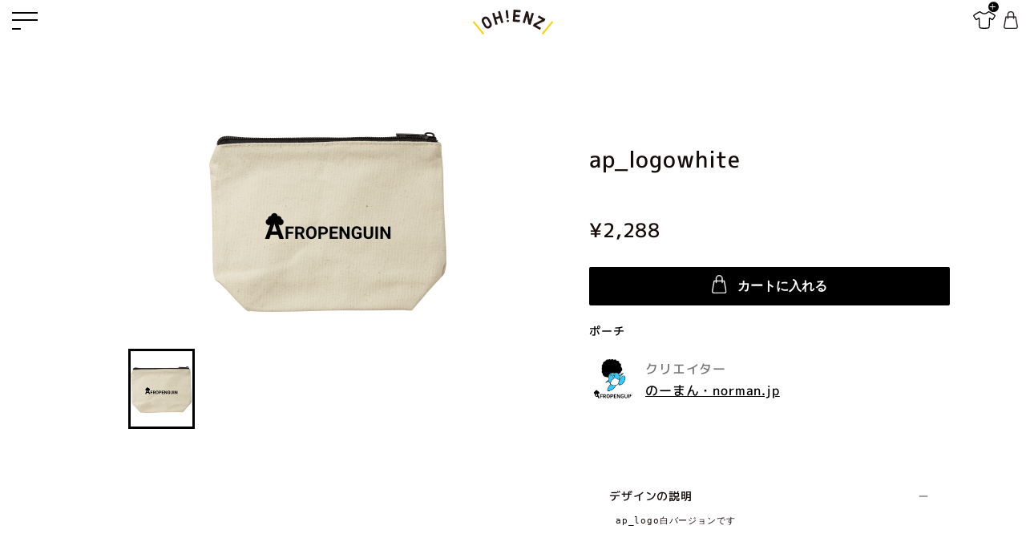

--- FILE ---
content_type: text/html; charset=UTF-8
request_url: https://ohenz.com/g/3041
body_size: 13747
content:
<!doctype html>
<html lang="ja">
	<head prefix="og: http://ogp.me/ns# fb: http://ogp.me/ns/fb# product: http://ogp.me/ns/product#">
		<meta charset="utf-8">
		<meta name="viewport" content="width=device-width, initial-scale=1.0">
		<meta http-equiv="X-UA-Compatible" content="ie=edge">
		<meta name="eccube-csrf-token" content="VHXF-Dd5Qc1P5_sdQeGmH6HvkF-QwsplerSeeGfmW5s">
		<meta name="google-site-verification" content="CXDr7gpFwbY8QUn0_faYc7qarEVINBOGfvWdHfWp_14">
						
			
		<title>ap_logowhite ポーチ詳細 | オーエングッズを作る・買う オーエンズ</title>

		
															
		<meta name="description" content="ap_logowhite ポーチ詳細｜ファンの応援する気持ちをプレゼント・差し入れとしてお届けし、商品代金の10%を社会貢献団体へ寄付する新しい「オーエン」の形です">

		<!-- ※基本共通設定 -->
		<meta property="og:title" content="ap_logowhite ポーチ詳細 | オーエングッズを作る・買う オーエンズ">
		<meta property="og:type" content="article">
		<meta property="og:url" content="https://ohenz.com/g/3041">
					<meta property="og:image" content="https://s3.ap-northeast-1.amazonaws.com/ohenz.com-lambda-static-resources/ogp/tiwtter/goods_product/MjE3__share.png"/>
				<meta property="og:site_name" content="オーエンズ">
		<meta property="og:description" content="ap_logowhite ポーチ詳細｜ファンの応援する気持ちをプレゼント・差し入れとしてお届けし、商品代金の10%を社会貢献団体へ寄付する新しい「オーエン」の形です">

		<!-- ※Twitter共通設定 -->
		<meta name="twitter:card" content="summary_large_image">
		<meta name="twitter:site" content="@ohenzcom">
		<meta name="twitter:title" content="ap_logowhite ポーチ詳細 | オーエングッズを作る・買う オーエンズ">
				<meta name="twitter:image" content="https://s3.ap-northeast-1.amazonaws.com/ohenz.com-lambda-static-resources/ogp/tiwtter/goods_product/MjE3__share.png">
							<meta name="twitter:description" content="ap_logo白バージョンです">
		
		<meta name="msapplication-square70x70logo" content="/html/template/ohenz/assets/images/icon/site-tile-70x70.png">
		<meta name="msapplication-square150x150logo" content="/html/template/ohenz/assets/images/icon/site-tile-150x150.png">
		<meta name="msapplication-wide310x150logo" content="/html/template/ohenz/assets/images/icon/site-tile-310x150.png">
		<meta name="msapplication-square310x310logo" content="/html/template/ohenz/assets/images/icon/site-tile-310x310.png">
		<meta name="msapplication-TileColor" content="#FCD002">
		<link rel="shortcut icon" type="image/vnd.microsoft.icon" href="/html/template/ohenz/assets/images/icon/favicon.ico">
		<link rel="icon" type="image/vnd.microsoft.icon" href="/html/template/ohenz/assets/images/icon/favicon.ico">
		<link rel="apple-touch-icon" sizes="57x57" href="/html/template/ohenz/assets/images/icon/apple-touch-icon-57x57.png">
		<link rel="apple-touch-icon" sizes="60x60" href="/html/template/ohenz/assets/images/icon/apple-touch-icon-60x60.png">
		<link rel="apple-touch-icon" sizes="72x72" href="/html/template/ohenz/assets/images/icon/apple-touch-icon-72x72.png">
		<link rel="apple-touch-icon" sizes="76x76" href="/html/template/ohenz/assets/images/icon/apple-touch-icon-76x76.png">
		<link rel="apple-touch-icon" sizes="114x114" href="/html/template/ohenz/assets/images/icon/apple-touch-icon-114x114.png">
		<link rel="apple-touch-icon" sizes="120x120" href="/html/template/ohenz/assets/images/icon/apple-touch-icon-120x120.png">
		<link rel="apple-touch-icon" sizes="144x144" href="/html/template/ohenz/assets/images/icon/apple-touch-icon-144x144.png">
		<link rel="apple-touch-icon" sizes="152x152" href="/html/template/ohenz/assets/images/icon/apple-touch-icon-152x152.png">
		<link rel="apple-touch-icon" sizes="180x180" href="/html/template/ohenz/assets/images/icon/apple-touch-icon-180x180.png">
		<link rel="icon" type="image/png" sizes="36x36" href="/html/template/ohenz/assets/images/icon/android-chrome-36x36.png">
		<link rel="icon" type="image/png" sizes="48x48" href="/html/template/ohenz/assets/images/icon/android-chrome-48x48.png">
		<link rel="icon" type="image/png" sizes="72x72" href="/html/template/ohenz/assets/images/icon/android-chrome-72x72.png">
		<link rel="icon" type="image/png" sizes="96x96" href="/html/template/ohenz/assets/images/icon/android-chrome-96x96.png">
		<link rel="icon" type="image/png" sizes="128x128" href="/html/template/ohenz/assets/images/icon/android-chrome-128x128.png">
		<link rel="icon" type="image/png" sizes="152x152" href="/html/template/ohenz/assets/images/icon/android-chrome-152x152.png">
		<link rel="icon" type="image/png" sizes="192x192" href="/html/template/ohenz/assets/images/icon/android-chrome-192x192.png">
		<link rel="icon" type="image/png" sizes="256x256" href="/html/template/ohenz/assets/images/icon/android-chrome-256x256.png">
		<link rel="icon" type="image/png" sizes="384x384" href="/html/template/ohenz/assets/images/icon/android-chrome-384x384.png">
		<link rel="icon" type="image/png" sizes="512x512" href="/html/template/ohenz/assets/images/icon/android-chrome-512x512.png">
		<link rel="icon" type="image/png" sizes="36x36" href="/html/template/ohenz/assets/images/icon/icon-36x36.png">
		<link rel="icon" type="image/png" sizes="48x48" href="/html/template/ohenz/assets/images/icon/icon-48x48.png">
		<link rel="icon" type="image/png" sizes="72x72" href="/html/template/ohenz/assets/images/icon/icon-72x72.png">
		<link rel="icon" type="image/png" sizes="96x96" href="/html/template/ohenz/assets/images/icon/icon-96x96.png">
		<link rel="icon" type="image/png" sizes="128x128" href="/html/template/ohenz/assets/images/icon/icon-128x128.png">
		<link rel="icon" type="image/png" sizes="144x144" href="/html/template/ohenz/assets/images/icon/icon-144x144.png">
		<link rel="icon" type="image/png" sizes="152x152" href="/html/template/ohenz/assets/images/icon/icon-152x152.png">
		<link rel="icon" type="image/png" sizes="160x160" href="/html/template/ohenz/assets/images/icon/icon-160x160.png">
		<link rel="icon" type="image/png" sizes="192x192" href="/html/template/ohenz/assets/images/icon/icon-192x192.png">
		<link rel="icon" type="image/png" sizes="196x196" href="/html/template/ohenz/assets/images/icon/icon-196x196.png">
		<link rel="icon" type="image/png" sizes="256x256" href="/html/template/ohenz/assets/images/icon/icon-256x256.png">
		<link rel="icon" type="image/png" sizes="384x384" href="/html/template/ohenz/assets/images/icon/icon-384x384.png">
		<link rel="icon" type="image/png" sizes="512x512" href="/html/template/ohenz/assets/images/icon/icon-512x512.png">
		<link rel="icon" type="image/png" sizes="16x16" href="/html/template/ohenz/assets/images/icon/icon-16x16.png">
		<link rel="icon" type="image/png" sizes="24x24" href="/html/template/ohenz/assets/images/icon/icon-24x24.png">
		<link rel="icon" type="image/png" sizes="32x32" href="/html/template/ohenz/assets/images/icon/icon-32x32.png">
		<link rel="manifest" href="/html/template/ohenz/assets/images/icon/manifest.json">

		<!--  スマホ用基本 -->
		<link rel="apple-touch-icon-precomposed" href="/html/template/ohenz/assets/images/icon/apple-touch-icon.png">
		<!--  iPad用基本 -->
		<link rel="apple-touch-icon-precomposed" sizes="76x76" href="/html/template/ohenz/assets/images/icon/apple-touch-icon-76x76.png">
		<!--  スマホのRetina用 -->
		<link rel="apple-touch-icon-precomposed" sizes="120x120" href="/html/template/ohenz/assets/images/icon/apple-touch-icon-120x120.png">
		<!--  iPadのRetina用 -->
		<link rel="apple-touch-icon-precomposed" sizes="152x152" href="/html/template/ohenz/assets/images/icon/apple-touch-icon-152x152.png">
		<link rel="alternate" type="application/rss+xml" title="RSS" href="https://www.ohenz.com/rss/">
		<link rel="stylesheet" type="text/css" href="https://cdn.jsdelivr.net/npm/slick-carousel@1.8.1/slick/slick.css"/>
		<link rel="stylesheet" href="/html/template/ohenz/assets/css/app.css?var=20191004"/> <link rel="stylesheet" href="/html/template/ohenz/assets/vendor/swiper/swiper-bundle.min.css"/>

<style>
    .c-item_cart .form-group {
        display: none;
    }
    .l-page_withColumn .l-main {
        max-width: none;
    }

    .bg-load-overlay {
        background: rgba(255, 255, 255, 0.4);
        box-sizing: border-box;
        position: fixed;
        display: flex;
        flex-flow: column nowrap;
        align-items: center;
        justify-content: space-around;
        top: 0;
        left: 0;
        width: 100%;
        height: 100%;
        z-index: 2147483647;
        opacity: 1;
    }
    .corner{
        position:absolute;
        top:5px;
        right:5px;
        z-index:100;
        background:#000;
        color:#fff;
        padding:3px 8px;
        display:flex;
        align-items: center;
    }

    .goods_colorlist>.item:nth-of-type(1){
            }
    .jian{display:none}
    .fold{
        overflow:hidden;
        height:0;
    }
    .unfold{
        overflow:inherit;
        height: auto;
    }
    .g-item .goods_color .select{
        -webkit-appearance: none;  
        appearance: none;
        /*清除select默认样式*/
        background: url("/html/template/ohenz/assets/img/icon_select.svg")no-repeat right #f0f0f0;
        /*注：上一步清除样式后，select中的三角符号也会被清除，所以需要自己添加下三角，我在此出用一个下三角背景图片填充*/
        background-size: 0.8rem;
        background-position-x: 96%;
    }

     .swiper-button-prev,.swiper-button-next{
            background-color: #150b0b63;
            width: 36px;
            height: 36px;
            border-radius: 50%;
            border: 1px solid #fff;
        }

        .swiper-button-next:after, .swiper-button-prev:after{
            font-size:14px
        }

      .mySwiper2 {
        height: 300px;
        width: 100%;
      }

      .mySwiper {
        box-sizing: border-box;
        padding: 10px 0;
      }

      .mySwiper .swiper-wrapper{
          flex-wrap:wrap
      }

      .mySwiper .swiper-slide {
        width: 25%;
        height: 100px;
        opacity: 0.4;
        background-size:contain;
        background-repeat: no-repeat;
      }

      .mySwiper .swiper-slide-thumb-active {
        opacity: 1;
      }

      .swiper-slide img {
        display: block;
        width: 100%;
        height: 100%;
        object-fit: contain;
      }

      .mySwiper .swiper-slide{
            border:3px solid #fff;
            background-position: center center;
            background-size: contain;
        }

      .mySwiper .swiper-slide-thumb-active{
            border:3px solid #000
        }
        .swiper-pagination.swiper-pagination-fraction{
            width: fit-content;
            margin: 0 auto;
            background: #00000070;
            padding: 8px 10px;
            color: #fff;
            position: sticky;
            border: 1px solid #fff;
            border-radius: 30px;
            line-height: 16px;
        }
        .swiper-pagination.swiper-pagination-fraction img{
            margin-right:10px
        }
        .c-form_action{
            padding:15px 0
        }
        .g-item .goods_color{
            padding:20px 0
        }
    @media screen and (min-width: 768px){

        .l-side {
            display: none;
        }
        .l-main{
            display:flex
        }
        .goods-left{
            width:500px;
            margin-right:50px
            
        }
        .goods-right{
            width:500px;
        }
        h4{
            margin-top: 50px;
            font-weight: bold;
        }
        .lists{
            display: flex;
            justify-content: space-between;
            flex-wrap: wrap;
        }
        .lists li{
            width: 33.33%;

        }
        .lists li a{
            width: 100%;
            padding: 10px;
            display: block;
        }

    }

    @media screen and (max-width: 768px){
        .mySwiper,.lists,h4{
            display:none
        }
        .l-container{
            padding:0!important
        }
        .c-item_summary,
        .c-item_cart, 
        .g-item_cart,
        .c-item_info{
            padding:0 20px!important
        }
        .c-item_info{
            padding:20px!important
        }

    }
    .shopper {
  padding: 20px 0;
  display: flex;
  align-items: center;
  justify-content: space-between;
}
.shopper img {
  object-fit: cover;
  width: 6rem;
  height: 6rem;
  border-radius: 50%;
}
.shopper .shopper-info {
  flex: 1;
  text-align: left;
  margin-left: 10px;
}
.shopper .shopper-info .gray {
  color: #777;
  font-size: 1.6rem;
}
.shopper .shopper-info .text-cut {
  text-decoration: underline;
  color: #000;
  font-size: 1.6rem;
  overflow: hidden;
  display: block;
  width: 55%;
  white-space: nowrap;
  text-overflow: ellipsis;
  /* border-bottom: 1px solid #000; */
}

</style>
		<!-- Google Tag Manager -->
		<script>
			(function (w, d, s, l, i) {
w[l] = w[l] || [];
w[l].push({'gtm.start': new Date().getTime(), event: 'gtm.js'});
var f = d.getElementsByTagName(s)[0],
j = d.createElement(s),
dl = l != 'dataLayer' ? '&l=' + l : '';
j.async = true;
j.src = 'https://www.googletagmanager.com/gtm.js?id=' + i + dl;
f.parentNode.insertBefore(j, f);
})(window, document, 'script', 'dataLayer', 'GTM-TVM983V');
		</script>
		<!-- End Google Tag Manager -->
		<script src="https://ajax.googleapis.com/ajax/libs/jquery/3.3.1/jquery.min.js"></script>
        <script src="/html/template/ohenz/assets/lib/jquery.min.js"></script>
		<script defer src="https://cdn.jsdelivr.net/npm/slick-carousel@1.8.1/slick/slick.min.js"></script>
		<!-- Global site tag (gtag.js) - Google Analytics -->
		<script async src="https://www.googletagmanager.com/gtag/js?id=UA-76815906-1"></script>
		<script>
			window.dataLayer = window.dataLayer || [];
function gtag() {
dataLayer.push(arguments);
}
gtag('js', new Date());
gtag('config', 'G-88QNW9XBYV');
gtag('config', 'UA-76815906-1');
		</script>

													

			<script type="application/ld+json">
				[
				      {
				          "@context": "http://schema.org",
				          "@type": "Event",
				          "name": "ap_logowhite ポーチ詳細",
				          "startDate": "2022-01-18",
				          "endDate": "2025-11-12",
				          "location": {
				              "@type": "Place",
				              "name": "",
				              "address": ""
				          },
				          "image": [
																											"https://s3.ap-northeast-1.amazonaws.com/ohenz.com-lambda-static-resources/goods/217/MjE3_default.png"
																										],
				          "description": "ap_logo白バージョンです",
				          "performer": {
				              "@type": "PerformingGroup",
				              "name": ""
				          }
				      }   
				  ]
			</script>
		
<!-- Global site tag (gtag.js) - Google Analytics -->
<script async src="https://www.googletagmanager.com/gtag/js?id=UA-76815906-1">
</script>
<script>
  window.dataLayer = window.dataLayer || [];
  function gtag(){dataLayer.push(arguments);}
  gtag('js', new Date());
  gtag('config', 'UA-76815906-1');
</script>
	</head>
	<body id="page_goods_detail" class="l-body product_page">
		<!-- Google Tag Manager (noscript) -->
		<noscript>
			<iframe src="https://www.googletagmanager.com/ns.html?id=GTM-TVM983V" height="0" width="0" style="display:none;visibility:hidden"></iframe>
		</noscript>
		<!-- End Google Tag Manager (noscript) -->
		<div
			class="l-page l-page_goods_detail l-page_withColumn">
										    <!-- ▼ヘッダー -->
            <script>
var os = function() {  
  var ua = navigator.userAgent,  
  isWindowsPhone = /(?:Windows Phone)/.test(ua),  
  isSymbian = /(?:SymbianOS)/.test(ua) || isWindowsPhone,   
  isAndroid = /(?:Android)/.test(ua),   
  isFireFox = /(?:Firefox)/.test(ua),   
  isChrome = /(?:Chrome|CriOS)/.test(ua),  
  isTablet = /(?:iPad|PlayBook)/.test(ua) || (isAndroid && !/(?:Mobile)/.test(ua)) || (isFireFox && /(?:Tablet)/.test(ua)),  
  isPhone = /(?:iPhone)/.test(ua) && !isTablet,  
  isPc = !isPhone && !isAndroid && !isSymbian;  
  return {  
      isTablet: isTablet,  
      isPhone: isPhone,  
      isAndroid : isAndroid,  
      isPc : isPc  
  };  
};
$(function(){
  $.ajax({
      url: "https://ohenz.com/block/cart",
      type: 'GET',
      dataType: 'html'
  }).done(function(html) {
      var num = parseInt(String(html).trim().replace(/\((\d+)\)/, '$1')) || 0
      if (/^\d+$/.test(num) && num > 0) {
        $('.l-header_right_bag').html('<i class="cart_number"  style="font-size: 10px">' + num + '</i>');
      }
  });

  $.ajax({
      url: "https://ohenz.com/user/info",
      type: 'GET',
      dataType: 'json'
  }).done(function(res) {
      if (typeof res.user !== 'undefined') {
          $(".need-logined").removeClass('hidden')
          $(".need-logined-hidden").addClass('hidden')
          $(".user-nickname").text(res.user.nickname)
          $(".avatar").css({backgroundImage: 'url(' + res.user.image + ')', top: '0px', zIndex: 9999})
      }
  });
})

$(document).on('click', '.dropdown-toggle', function () {
    var up = "/html/template/ohenz/assets/icon/up_white.svg",
        down = "/html/template/ohenz/assets/icon/down_white.svg"

    $(this).next('.dropdown-menu').toggleClass('hidden')
    $(this).find('img').attr('src', $(this).next('.dropdown-menu').hasClass('hidden') ? down : up)
}).on('mouseover', '.dropdown-toggle', function () {
    var up = "/html/template/ohenz/assets/icon/up_white.svg",
        down = "/html/template/ohenz/assets/icon/down_white.svg"

    $(this).find('img').attr('src', $(this).next('.dropdown-menu').hasClass('hidden') ? down : up)
    
}).on('mouseleave', '.dropdown-toggle', function () {
    var up = "/html/template/ohenz/assets/icon/up.svg",
        down = "/html/template/ohenz/assets/icon/down.svg"

    $(this).find('img').attr('src', $(this).next('.dropdown-menu').hasClass('hidden') ? down : up)
})

function getCookie(name) {
    var arr,reg = new RegExp("(^| )" + name + "=([^;]*)(;|$)");
    if(arr = document.cookie.match(reg)) {
        return unescape(arr[2]);
    } else {
        return null;
    }
}

function delCookie(name) {
    var exp = new Date();
    exp.setTime(exp.getTime() - 1);
    var cval = getCookie(name);
    if(cval != null) {
        document.cookie = name + "=" + cval + ";expires=" + exp.toGMTString();
    }
}
// サインアウト
$(document).on('click', '.logout', function() {
    delCookie('Ohenz-User-Token')
    location.href = '/logout'
})

$(document).on('click', '.avatar', function() {
    location.href = '/mypage'
})

</script>
<header class="l-header" id="wrapper">
  <div class="overlay"></div>
          <nav class="navbar-inverse navbar-fixed-top" id="sidebar-wrapper" role="navigation">
    <div class="l-header-top">
      <div class="avatar need-logined hidden" > <a href="/mypage"> <span class="user-nickname"></span></a></div>
      <a href="https://ohenz.com/entry" class="need-logined-hidden"><strong>会員登録</strong></a>
      <a href="https://ohenz.com/mypage/" class="need-logined-hidden"><strong>ログイン</strong></a>
      <a href="javascript:;" class="need-logined hidden logout" ><strong>ログアウト</strong></a>
    </div>
    <ul class="nav sidebar-nav">
      <li class="sidebar-brand active">
        <a href="https://ohenz.com/">
          TOP
        </a>
      </li>
                  <li class="dropdown">
        <a href="#" class="dropdown-toggle" data-toggle="dropdown"> <strong>販売中グッズを探す</strong> <span
            class="caret" ><img src="/html/template/ohenz/assets/icon/down.svg"  /></span></a>
        <ul class="dropdown-menu hidden" role="menu">
						<li><a href="https://ohenz.com/products/goods_list/fashion">ファッション</a></li>
						<li><a href="https://ohenz.com/products/goods_list/smartphone">スマホケース</a></li>
						<li><a href="https://ohenz.com/products/goods_list/bug">バッグ</a></li>
						<li><a href="https://ohenz.com/products/goods_list/daily">日用品</a></li>
        </ul>
      </li>

      <li class="">
        <a href="/products/list"><strong>受付中の差し入れ一覧</strong></a>
      </li>
      <li class="need-logined hidden">
        <a href="/goods/create"><strong>グッズを作る</strong></a>
      </li>
      <li class="need-logined hidden">
        <a href="/mypage" ><strong>マイページ</strong></a>
      </li>

    </ul>
  </nav>
  <div id="page-content-wrapper">
        <button type="button" class="hamburger is-closed animated fadeInLeft" data-toggle="offcanvas">
      <span class="hamb-top"></span>
      <span class="hamb-middle"></span>
      <span class="hamb-bottom"></span>
    </button>
                  </div>
  <a href="https://ohenz.com/" class="logo"></a>
  <div class="l-header_right">
    <a href='/goods/create' class="l-header_right_cloth"><i></i></a>
    
        <a href="https://ohenz.com/cart" class="l-header_right_bag is-pc"></a>
  </div>
</header>
        <!-- ▲ヘッダー -->

			
						
						
			<div class="l-contents">
				<div
					class="l-mainWrapper">
										
										<div class="l-main">
    <div class="goods-left">
        <div class="swiper mySwiper2" style="--swiper-navigation-color: #fff; --swiper-pagination-color: #fff">
            <div class="swiper-wrapper">
                                                                            <div class="swiper-slide" ><img src="https://s3.ap-northeast-1.amazonaws.com/ohenz.com-lambda-static-resources/goods/217/MjE3_default.png?t=1514340695"></div>
                                                                    </div>
            <div class="swiper-pagination"></div>
            <div class="swiper-button-prev swiper-button-round"></div>
            <div class="swiper-button-next swiper-button-round"></div>
        </div>
        <div class="swiper mySwiper" thumbsSlider="">
            <div class="swiper-wrapper">
                                                                            <div class="swiper-slide product-image" data-index="0" data-item="217" data-version="" data-image="https://s3.ap-northeast-1.amazonaws.com/ohenz.com-lambda-static-resources/goods/217/MjE3_default.png" style="background-image:url(https://s3.ap-northeast-1.amazonaws.com/ohenz.com-lambda-static-resources/goods/217/MjE3_default.png?t=1494893042)"></div>
                                                                    </div>
        </div>
    </div>
    <div class="goods-right">
        <div class="c-item g-item">
            <div class="l-container" style="margin-top:50px">
                <div class="c-item_summary">
                  
                    <div class="c-item_header">
                                                <p class="c-item_name" style="font-size:28px">ap_logowhite</p>
                    </div>
                    <div class="c-item_status">
                                                
                    </div>
                </div>
    
                <div class="c-item_action u-belt">

                    <p class="c-item_upgrade">
                                            </p>

                    <form action="https://ohenz.com/products/add_cart/3041" method="post" id="form1" name="form1" onsubmit="return false;">
                        <div class="c-item_cart">
                            <select name="" class="product-class-select" style="display: none">
                                                                <option value="2288" data-price="2,288" data-classid="10442" data-code="3041_goods" data-stock="true">3041_goods</option>
                                                            </select>
                            <div class="c-form_input c-item_cart_quantity" style="text-align: left;font-size:24px" data-one="" data-two="" data-initprice="2080.00" data-initclassid="10442">
                                ¥2,288
                            </div>
                            <div class="c-form_action c-item_cart_action">
                                                                    <button class="c-button c-item_btnAddCart" style="margin-top:10px;font-weight:bold">
                                        <img src="/html/template/ohenz/assets/img/icon_arw_bag_white.svg" />&nbsp;&nbsp;カートに入れる
                                    </button>
                                                            </div>
                            <input type="hidden" id="product_id" name="product_id" value="3041" /><input type="hidden" id="ProductClass" name="ProductClass" value="10442" /><div class="form-group"><label for="quantity" class="required">Quantity</label><input type="number" id="quantity" name="quantity" required="required" min="1" maxlength="9" class="form-control" value="1" /></div><input type="hidden" id="_token" name="_token" value="a94y0D68Oqkq9fqLca7gFhNx-RfeBI6IcyO_yHUEWkk" />
                            <input type="hidden" min="1" name="quantity" value="1" id="select-quantity">
                            <div class="date" style="display:flex;align-items: center;margin-top:5px">
                                <a href="javascript:;" class="goods-create-page" style="color:#000; cursor: pointer" data-category="daily">ポーチ</a>
                                <span style="display:none">配送予定日: 6月20日</span>
                            </div>
                            <div class="shopper">
                                <a href="https://ohenz.com/mystore/217">
                                    <img
                                        src="https://s3.ap-northeast-1.amazonaws.com/ohenz.com-lambda-static-resources/html/upload/temp_image/0117205124_61e5583cb5038.jpeg"
                                        class="leftImg"
                                    />
                                </a>
                                <div class="shopper-info">
                                    <span class="gray">クリエイター</span>
                                    <a class="text-cut" href="https://ohenz.com/mystore/217">
                                        のーまん・norman.jp
                                    </a>
                                </div>
                            </div>
                        </div>
                    </form>
                                    </div>
            
                <div class="c-item_info goods_color">
                                                                            </div>

                <div class="c-item_info arrangement">

                    <div class="c-item_info_header02 u-belt">
                        <div class="l-container">
                            <h2 class="c-item_heading">デザインの説明</h2>
                            <img class="icon jian" data-type="jian" src="/html/template/ohenz/assets/img/icon_jian.svg" />
                            <img class="icon jia" data-type="jia" src="/html/template/ohenz/assets/img/icon_add.svg" />
                        </div>
                    </div>
                    <div class="c-item_info_body fold">
                        <div class="l-container">
                            <pre class="c-item_info_desc"> ap_logo白バージョンです </pre>
                        </div>
                    </div>
                </div>

                <div class="c-item_info arrangement">

                    <div class="c-item_info_header02 u-belt">
                        <div class="l-container">
                            <h2 class="c-item_heading">サイズ・素材</h2>
                            <img class="icon jian" data-type="jian" src="/html/template/ohenz/assets/img/icon_jian.svg" />
                            <img class="icon jia" data-type="jia" src="/html/template/ohenz/assets/img/icon_add.svg" />
                        </div>
                    </div>
                    <div class="c-item_info_body fold">
                        <div class="l-container">
                            <p class="c-item_info_desc"> ●サイズ<br>
 サイズ:約170×230mm・マチなし<br>
 <br>
 ●素材<br>
 素材:綿（12オンス）<br> </p>
                        </div>
                    </div>
                </div>

                <div class="c-item_info arrangement">

                    <div class="c-item_info_header02 u-belt">
                        <div class="l-container">
                            <h2 class="c-item_heading">配送・プリント</h2>
                            <img class="icon jian" data-type="jian" src="/html/template/ohenz/assets/img/icon_jian.svg" />
                            <img class="icon jia" data-type="jia" src="/html/template/ohenz/assets/img/icon_add.svg" />
                        </div>
                    </div>
                    <div class="c-item_info_body fold">
                        <div class="l-container">
                            <p class="c-item_info_desc"> 印刷領域サイズ：180*120mm<br>
 印刷方法：フルカラー対応カッティング熱圧着プリント(CMYK出力）※印刷は表面印刷のみとなっております。<br>
 配送：午前0時までの入稿で7〜10営業日仕上げから随時発送いたします ※土日祝除く。長期休暇期間は変更になります。詳しくはお知らせをご確認ください<br> </p>
                        </div>
                    </div>
                </div>

                <div class="c-item_info notification" id="notification">
                    <div class="c-item_info_header02">
                        <div class="l-container">
                            <h2 class="c-item_heading">注意事項</h2>
                            <img class="icon jian" data-type="jian" src="/html/template/ohenz/assets/img/icon_jian.svg" />
                            <img class="icon jia" data-type="jia" src="/html/template/ohenz/assets/img/icon_add.svg" />
                        </div>
                    </div>
                    <div class="c-item_info_body fold">
                        <div class="l-container">
                            <p> ・一つ一つ手作業で行っている為、わずかな印刷ズレが生じる場合がございます。<br>
 ・商品特性上、製造ロットにより寸法や生地色に差異が生じる場合があります。<br>
 ・本体はモニタ環境により、実物と色味や見栄えが異なる場合があります。<br>
 3mm以内の印刷ズレにつきましては許容範囲内とし、ご返品や刷り直しの対象外とさせて頂いております。<br>
 <br>
 ・熱圧着というプリントの特性上、プレス跡が残ることがありますが洗濯する事で解消されます。<br>
 ・プレス跡のによる返品・交換につきましてはお断りしております。<br>
 ・一つ一つ手作業で行っている為、わずかな印刷ズレが生じる場合がございます。・商品特性上、製造ロットにより寸法や生地色に差異が生じる場合があります。
・本体はモニタ環境により、実物と色味や見栄えが異なる場合があります。<br>
 ・作成頂いた画像の周りには約1mmのフチがつきます。<br>
 <br>
※当社はクリエイター入稿データを元に生産しております。「仕上がり・印刷データ作成の注意事項」「その他注意事項」に沿わない場合の再制作・返品・交換・返金、加えて上記注意事項に関しての返品・交換・返金などは行いませんので予めご了承ください。<br> </p>
                        </div>
                    </div>
                </div>

                <div class="c-item_info notification" id="notification">
                    <div class="c-item_info_header02">
                        <div class="l-container" style="justify-content: flex-end">
                            <h2 class="c-item_heading" style="display: inline-block; width: 100%; text-align: center;"><img style="width: 18px;height: 18px;line-height: 19px;" src="/html/template/ohenz/assets/img/icon_suprise.svg" /> 通報する</h2>
                            <a href="https://ohenz.tayori.com/f/report-infringement/"  target="_blank">
                                <img class="icon" data-type="jia" src="/html/template/ohenz/assets/img/icon_external.svg" />
                            </a>
                        </div>
                    </div>
                </div>
                <div class="c-item_info c_button">
                                                            <a href="https://twitter.com/intent/tweet?original_referer=https%3A%2F%2Fohenz.com&ref_src=twsrc%5Etfw%7Ctwcamp%5Ebuttonembed%7Ctwterm%5Eshare%7Ctwgr%5E&text=ap_logowhite%20%E3%83%9D%E3%83%BC%E3%83%81%EF%BD%9C%E3%82%AA%E3%83%BC%E3%82%A8%E3%83%B3%E3%82%B0%E3%83%83%E3%82%BA%E3%82%92%E4%BD%9C%E3%82%8B%E3%83%BB%E8%B2%B7%E3%81%86%E3%80%80%E3%82%AA%E3%83%BC%E3%82%A8%E3%83%B3%E3%82%BA%EF%BD%9C%23%E3%82%AA%E3%83%BC%E3%82%A8%E3%83%B3%E3%82%BA%40ohenzcom&url=https%3A%2F%2Fohenz.com%2Fg%2F3041" rel="nofollow" class="twitter-follow-button">ツイート</a>
                    <div class="line-it-button" data-lang="ja" data-type="share-a" data-env="REAL" data-url="https://ohenz.com/g/3041" data-color="default" data-size="large" data-count="false" data-ver="3" style="display: none;"></div>
                    <script src="https://www.line-website.com/social-plugins/js/thirdparty/loader.min.js" async="async" defer="defer"></script>
                    <a class="copy_url" data-clipboard-text="https://ohenz.com/g/3041"><img src="/html/template/ohenz/assets/img/icon_share.svg">埋め込む</a>
                </div>
                            </div>
        </div>
    </div>
</div>

														</div>

				
		        
											</div>

						
										    <!-- ▼フッター -->
            
<footer class="l-footer">

  <p>商品を探す</p>
  <div class="l-footer_tabs">
        <a href="/products/goods_list">グッズ</a>
    <a href="/products/list">差し入れ</a>
    <a href="/products/calendar">公演カレンダー</a>
    <a href="/artist/list">アーティストを探す</a>
  </div>
  <div class="l-footer_line"></div>

  <p>グッズを作る</p>
  <div class="l-footer_tabs">
    <a href="/goods/create?type=all">画像から作る</a>
    <a href="/goods/create">グッズを選んで作る</a>
  </div>
  <div class="l-footer_line"></div>

  <p>申請・登録</p>
  <div class="l-footer_tabs">
    <a href="https://ohenz.tayori.com/f/ohenz-request/">差し入れリクエスト</a>
    <a href="https://ohenz.tayori.com/f/ohenz-artist">アーティスト登録</a>
    <a href="https://ohenz.tayori.com/f/npoform/">NPO登録</a>
    <a href="https://ohenz.tayori.com/f/report-infringement/">通報フォーム</a>
  </div>
  <div class="l-footer_line"></div>

  <p>ガイド</p>
  <div class="l-footer_tabs">
    <a href="https://ohenz.com/news">お知らせ</a>
    <a href="https://ohenz.tayori.com/f/requests/">問い合わせ</a>
    <a href="https://ohenz.tayori.com/q/ohenz-faq/">よくある質問</a>
    <a href="https://ohenz.tayori.com/q/ohenz-faq/category/45516/">初めての方へ</a>
  </div>
  <div class="l-footer_line"></div>

  <div class="l-footer_about">
    <a href="https://growthengine.co.jp/about/">会社概要</a>
    <a href="/help/tradelaw">特定商取引法に基づく表記</a>
    <a href="/user_data/privacy">プライバシーポリシー</a>
  </div>
  <div class="l-footer_link">
    <a href="https://www.instagram.com/ohenzcom/">
      <svg id="icon_instagram" xmlns="http://www.w3.org/2000/svg" width="33" height="33"
        viewBox="0 0 33 33">
        <path id="" data-name=""
          d="M-154.514,27.71c4.406,0,4.928.017,6.667.1a9.13,9.13,0,0,1,3.064.568,5.111,5.111,0,0,1,1.9,1.234,5.112,5.112,0,0,1,1.234,1.9,9.129,9.129,0,0,1,.568,3.064c.079,1.74.1,2.262.1,6.667s-.017,4.928-.1,6.667a9.129,9.129,0,0,1-.568,3.064,5.113,5.113,0,0,1-1.234,1.9,5.113,5.113,0,0,1-1.9,1.234,9.13,9.13,0,0,1-3.064.568c-1.74.079-2.261.1-6.667.1s-4.928-.017-6.667-.1a9.13,9.13,0,0,1-3.064-.568,5.112,5.112,0,0,1-1.9-1.234,5.113,5.113,0,0,1-1.234-1.9,9.129,9.129,0,0,1-.568-3.064c-.079-1.74-.1-2.262-.1-6.667s.017-4.928.1-6.667a9.128,9.128,0,0,1,.568-3.064,5.111,5.111,0,0,1,1.234-1.9,5.111,5.111,0,0,1,1.9-1.234,9.13,9.13,0,0,1,3.064-.568c1.74-.079,2.262-.1,6.667-.1m0-2.973c-4.481,0-5.043.019-6.8.1a12.111,12.111,0,0,0-4.005.767,8.089,8.089,0,0,0-2.923,1.9,8.087,8.087,0,0,0-1.9,2.922,12.109,12.109,0,0,0-.767,4.005c-.08,1.76-.1,2.322-.1,6.8s.019,5.043.1,6.8a12.109,12.109,0,0,0,.767,4.005,8.087,8.087,0,0,0,1.9,2.922,8.089,8.089,0,0,0,2.923,1.9,12.111,12.111,0,0,0,4.005.767c1.76.08,2.322.1,6.8.1s5.043-.019,6.8-.1a12.111,12.111,0,0,0,4.005-.767,8.089,8.089,0,0,0,2.923-1.9,8.088,8.088,0,0,0,1.9-2.922,12.111,12.111,0,0,0,.767-4.005c.08-1.76.1-2.322.1-6.8s-.019-5.043-.1-6.8a12.111,12.111,0,0,0-.767-4.005,8.088,8.088,0,0,0-1.9-2.922,8.089,8.089,0,0,0-2.923-1.9,12.111,12.111,0,0,0-4.005-.767c-1.76-.08-2.322-.1-6.8-.1Z"
          transform="translate(171.014 -24.737)" />
        <path id="" data-name=""
          d="M-39.985,147.293a8.473,8.473,0,0,0-8.473,8.473,8.473,8.473,0,0,0,8.473,8.473,8.473,8.473,0,0,0,8.473-8.473A8.473,8.473,0,0,0-39.985,147.293Zm0,13.973a5.5,5.5,0,0,1-5.5-5.5,5.5,5.5,0,0,1,5.5-5.5,5.5,5.5,0,0,1,5.5,5.5A5.5,5.5,0,0,1-39.985,161.266Z"
          transform="translate(56.485 -139.266)" />
        <circle id="" data-name="" cx="1.98" cy="1.98" r="1.98"
          transform="translate(23.328 5.712)" />
      </svg>

    </a>
    <a href="https://www.facebook.com/ohenzcom/"><svg xmlns="http://www.w3.org/2000/svg" width="33.204" height="33"
        viewBox="0 0 33.204 33">
        <g id="icon_facebook" transform="translate(0)">
          <path id="" data-name=""
            d="M1604.5,20.6A16.6,16.6,0,1,0,1585.314,37V25.387h-4.24v-4.8h4.24V16.924c0-4.155,2.469-6.471,6.249-6.471a22.706,22.706,0,0,1,3.695.358v4.053h-2.078a2.425,2.425,0,0,0-2.724,2.605v3.116h4.615l-.732,4.8h-3.866V37A16.6,16.6,0,0,0,1604.5,20.6"
            transform="translate(-1571.3 -4)" fill="#150b0b" />
        </g>
      </svg></a>

    <a href="https://twitter.com/ohenzcom"><svg id="icon_twitter" xmlns="http://www.w3.org/2000/svg" width="36" height="29.256"
        viewBox="0 0 36 29.256">
        <path id="iconmonstr-twitter-1"
          d="M36,5.711a14.746,14.746,0,0,1-4.242,1.162,7.4,7.4,0,0,0,3.247-4.086A14.8,14.8,0,0,1,30.315,4.58a7.391,7.391,0,0,0-12.586,6.735A20.967,20.967,0,0,1,2.507,3.6,7.4,7.4,0,0,0,4.791,13.46a7.354,7.354,0,0,1-3.343-.924,7.391,7.391,0,0,0,5.923,7.335A7.4,7.4,0,0,1,4.035,20a7.391,7.391,0,0,0,6.9,5.128A14.85,14.85,0,0,1,0,28.186,20.909,20.909,0,0,0,11.322,31.5c13.713,0,21.46-11.581,20.992-21.969A15.037,15.037,0,0,0,36,5.712Z"
          transform="translate(0 -2.248)" fill="#150b0b" />
      </svg></a>
  </div>
  <p class="l-footer_copyright">(C) 2022 Growth Engine Inc.</p>
</footer>

<script>
$(function(){
    var trigger = $('.hamburger'),
      overlay = $('.overlay'),
      isClosed = false;

    trigger.click(function() {
      hamburger_cross();
    });

    const resize = function() {
        if (document.body.offsetWidth > 900) {
            $(".l-footer a").css({display: 'inline-block'})
        } else {
            $(".l-footer a").css({display: 'block'})
        }
    }
    $(window).resize(resize)
    resize()

    function hamburger_cross() {

      if (isClosed == true) {
        overlay.hide();
        trigger.removeClass('is-open');
        trigger.addClass('is-closed');
        isClosed = false;
      } else {
        overlay.show();
        trigger.removeClass('is-closed');
        trigger.addClass('is-open');
        isClosed = true;
      }
    }

    $('[data-toggle="offcanvas"]').click(function() {
      $('#wrapper').toggleClass('toggled');
    });
})
</script>

        <!-- ▲フッター -->

			
		</div>

		<div class="ec-overlayRole"></div>
		<div class="ec-drawerRoleClose">
			<i class="fas fa-times"></i>
		</div>
		<div
			class="ec-drawerRole">
								</div>
		<script src="https://cdn.jsdelivr.net/jquery.slick/1.6.0/slick.min.js"></script>
		<script>
var eccube_lang = {
    "common.delete_confirm":"削除してもよろしいですか?"
}
</script>		<script src="/html/template/ohenz/assets/js/function.js?var=20191012"></script>
		<script src="/html/template/ohenz/assets/js/eccube.js"></script>
		<script src="/html/template/ohenz/assets/vendor/swiper/swiper-bundle.min.js"></script>
<script src="/html/template/ohenz/assets/lib/clipboard/clipboard.min.js"></script>
<script>
    $(function () {
        var swiper = new Swiper(".mySwiper", {      
            slidesPerView: 6,
            freeMode: true,
            watchSlidesProgress: true,
        });
        
        var swiper2 = new Swiper(".mySwiper2", {
            spaceBetween: 10,
            navigation: {
                nextEl: ".swiper-button-next",
                prevEl: ".swiper-button-prev",
            },
            thumbs: {
                swiper: swiper,
            },
            pagination: {
                el: '.swiper-pagination',
                type : 'fraction',
                renderFraction: function (currentClassName, totalClassName) {
                    return '<img src="/html/template/ohenz/assets/images/svg/menu.svg" /><span class="' + currentClassName + '"></span>' +
                            ' | ' +
                            '<span class="' + totalClassName + '"></span>';
                },
            }           
        });
        

        // ボタン「埋め込む」コピーテキスト
        var clipboard = new ClipboardJS('.copy_url');

        clipboard.on('success', function(e) {
            alert("URLをコピーしました");
            e.clearSelection();
        });

        clipboard.on('error', function(e) {
            // TODO
        });

        // $(document).on('click', '.copy_url', function() {
            // var str = "https://ohenz.com/g/3041";
            // var listener = function(e){
            //     e.clipboardData.setData("text/plain" , str);    
            //     e.preventDefault();
            //     document.removeEventListener("copy", listener);
            // }
            // document.addEventListener("copy" , listener);
            // document.execCommand("copy");
            // alert("URLをコピーしました");
        // })
        $(document).on('click', '.goods-create-page', function() {
            location.href = location.protocol + '//' + location.hostname + '/products/goods_list/' + $(this).data("category")
        })
        if ($('.c-item_img_slider_visual').children().length > 1) {
            $('.c-item_img_slider_visual').click({
                dots: true,
                infinite: true,
                arrows: false,
            });
        }

        function CheckImgExists(imgurl) {  
            try {
                var ImgObj = new Image(); //判断图片是否存在  
                ImgObj.src = imgurl;  
                //没有图片，则返回-1  
                if (ImgObj.fileSize > 0 || (ImgObj.width > 0 && ImgObj.height > 0)) {  
                    return true;  
                } else {  
                    return false;
                }
            } catch(err) {
                return false
            }
        }
        var flag = false
        $('.mySwiper .product-image').each(function(){
            if (!flag && !CheckImgExists($(this).data('image'))) {
                flag = true
                $.ajax({
                    url: '/api/v1/error/record',
                    type: 'post',
                    dataType: 'json',
                    data: {
                        item_id: $(this).data('item'),
                        version: $(this).data('version')
                    },
                    success: function(ret){},
                    error: function(err){}
                })
            }
        })

        $('.c-item_info_header02').find('.icon').click(function(){
            var type = $(this).data('type');
            if(type=='jia'){
                $(this).parent().parent().next('.c-item_info_body').removeClass('fold').addClass('unfold')
                $(this).parent().find('.jia').hide()
                $(this).parent().find('.jian').show()
            }else{
                $(this).parent().parent().next('.c-item_info_body').removeClass('unfold').addClass('fold')
                $(this).parent().find('.jian').hide()
                $(this).parent().find('.jia').show()
            }
        })
        $('.c-item_info_header02').find('.jia').trigger("click");

        $('.c-tabContainer').each(function () {
            var tabs = $(this).find('.c-tabContainer_tab').children('li');
            var contents = $(this).find('.c-tabContainer_content');
            var activeClass = 'active';

            tabs.each(function (i) {
                $(this).on('click', function () {
                    tabs.removeClass(activeClass).eq(i).addClass(activeClass);
                    contents.removeClass(activeClass).eq(i).addClass(activeClass);
                });
            });
        });

        var getProductCode = function() {
            var color = $('.goods-color-redio .active').data('color')
            var size = $('.goods-size-select').val()
            var type = $('.goods-type-select').val()
            var productId = $('#product_id').val()
            if (color && size) {
                return productId + '_' + size + '_' + color
            } else if (color) {
                return productId + '_' + color
            } else if (size) {
                return productId + '_' + size
            } else if (type) {
                return productId + '_' + type
            }

            return productId;
        }

        var getProductClassPrice = function(productCode) {
            productCode = productCode || getProductCode()
            
            var productClassPrice = $('.product-class-select option:first-child').data('price')
            $('.product-class-select option').each(function() {
                if ($(this).data('code') == productCode) {
                    productClassPrice = $(this).data('price')
                }
            })
            return productClassPrice
        }

        var getProductClassId = function(productCode) {
            productCode = productCode || getProductCode()
            var productClassId = $('.product-class-select option:first-child').data('classid')
            $('.product-class-select option').each(function() {
                if ($(this).data('code') == productCode) {
                    productClassId = $(this).data('classid')
                    // stock find
                    if ( $(this).data('stock')) {
                        $('.c-item_btnAddCart').css({"opacity": 1}).html('<img src="/html/template/ohenz/assets/img/icon_arw_bag_white.svg" />&nbsp;&nbsp;カートに入れる')
                    } else {
                        $('.c-item_btnAddCart').css({"opacity": 0.5}).html('在庫なし')
                    }
                }
            })
            return productClassId
        }
        getProductClassId();
        var exclusive = false
        $('#ProductClass').val($('.c-item_cart_quantity').data('initclassid'))
        $('.goods-color-redio .item').on('click', function() {
            if (!exclusive) {
                exclusive = 'goods-color-redio'
            }
            $('.goods-color-redio .item').removeClass('active')
            $(this).addClass('active')
            var productClassPrice = getProductClassPrice()
            $('.c-item_cart_quantity').text('¥' + productClassPrice)
            $('#color-name').text($(this).data('colorname'));
            if (exclusive == 'goods-color-redio') {
                var isDefault = $(this).data('isdefault')
                var color = $(this).data('color')
                $('body .product-image').each(function() {
                    var imageUrl = $(this).data('image')
                    var matches = []
                    if (isDefault == '1' && imageUrl.indexOf('default') !== -1) {
                        swiper2.slideToLoop($(this).data('index'), 1000, false)
                    } else if (matches = imageUrl.match(/.*_(.*)\.(?:png|jpg)/)) {
                        if (matches[1] == color) {
                            swiper2.slideToLoop($(this).data('index'), 1000, false)
                        }
                    }   
                })
            }
            $('#ProductClass').val(getProductClassId())
            exclusive = false
        })
        $('#color-name').text($('.goods-color-redio .active').data('colorname'));
        $('.goods-size-select,.goods-type-select').on('change', function() {
            var productClassPrice = getProductClassPrice()
            $('.c-item_cart_quantity').text('¥' + productClassPrice)
            $('#ProductClass').val(getProductClassId())
        })
        $('.goods-color-redio .active').trigger('click')
        
        $(document).on('click', '.product-image', function(){
            if (!exclusive) {
                exclusive = 'product-image'
            }
            if (exclusive == 'product-image') {
                var imageUrl = $(this).data('image')
                var matches = []
                if (imageUrl.indexOf('default') !== -1) {
                    $('.item[data-isdefault="1"]').trigger('click')
                } else if (matches = imageUrl.match(/.*_(.*)\.(?:png|jpg)/)) {
                    $('.goods-color-redio .item').each(function() {
                        if ($(this).data('color') == matches[1])
                            $(this).trigger('click')
                    })
                }
            }
            exclusive = false
        })

        swiper2.on('slideChange', function (swiper) {
            $('body .swiper-slide-thumb-active').trigger('click')
        });
    });
</script>
<script>
    eccube.classCategories = {"__unselected":{"__unselected":{"name":"\u9078\u629e\u3057\u3066\u304f\u3060\u3055\u3044","product_class_id":""}},"__unselected2":{"#":{"classcategory_id2":"","name":"","stock_find":true,"price01":"","price02":"2,080","price01_inc_tax":"","price02_inc_tax":"2,288","product_class_id":"10442","product_code":"3041_goods","sale_type":"1"}}};

    // 規格2に選択肢を割り当てる。
    function fnSetClassCategories(form, classcat_id2_selected) {
        var $form = $(form);
        var product_id = $form.find('input[name=product_id]').val();
        var $sele1 = $form.find('select[name=classcategory_id1]');
        var $sele2 = $form.find('select[name=classcategory_id2]');
        eccube.setClassCategories($form, product_id, $sele1, $sele2, classcat_id2_selected);
    }

    </script>
<script>
    $(function () {
        // bfcache無効化
        $(window).bind('pageshow', function (event) {
            if (event.originalEvent.persisted) {
                location.reload(true);
            }
        });

        
        $('.slideThumb').on('click', function () {
            var index = $(this).attr('data-index');
            $('.item_visual').slick('slickGoTo', index, false);
        })
    });
</script>
<script>
    $(function () {
        $('#select-quantity').on('change', function (event) {
            $('#quantity').val(event.target.value);
        });
        $('.c-item_btnAddCart').on('click', function (event) {
            // 
            // 
            // 個数フォームのチェック
            if ($('#select-quantity').val() < 1) {
                $('#select-quantity')[0].setCustomValidity('1以上で入力してください。');
                return true;
            } else {
                $('#select-quantity')[0].setCustomValidity('');
            }
            
            event.preventDefault();
            $form = $('#form1'); 
            loadingOverlay();
            $.ajax({
                url: $form.attr('action'),
                type: $form.attr('method'),
                data: $form.serialize(),
                dataType: 'json',
                beforeSend: function (xhr, settings) {
                    // Buttonを無効にする
                    $('.c-item_btnAddCart').prop('disabled', true);
                }
            }).done(function (data) {
                window.location.href = "https://ohenz.com/cart"
            }).fail(function (data) {
                alert('カートへの追加に失敗しました。');
            }).always(function (data) {
                // Buttonを有効にする
                loadingOverlay("hide");
                $('.c-item_btnAddCart').prop('disabled', false);
            });
        });
    });
</script>
										<script src="/html/user_data/assets/js/customize.js"></script>
	</body>
</html>


--- FILE ---
content_type: text/html; charset=UTF-8
request_url: https://ohenz.com/block/cart
body_size: 35
content:
(0)


--- FILE ---
content_type: text/css
request_url: https://ohenz.com/html/template/ohenz/assets/css/app.css?var=20191004
body_size: 37836
content:
@charset "UTF-8";
@font-face {
  font-family: "iconfont"; /* Project id 2902880 */
  src: url('iconfont.woff2?t=1638459960155') format('woff2'),
       url('iconfont.woff?t=1638459960155') format('woff'),
       url('iconfont.ttf?t=1638459960155') format('truetype');
}
.iconfont {
  font-family: "iconfont" !important;
  font-size: 20px;
  font-style: normal;
  -webkit-font-smoothing: antialiased;
  -moz-osx-font-smoothing: grayscale;
}
.icon-caidan3:before {
  content: "\e61e";
}
.icon-fenxiangdaochu:before {
  content: "\e645";
}
.icon-aixin:before {
  content: "\e8c3";
}
.icon-caidan:before {
  content: "\e63c";
}
.icon-caidan1:before {
  content: "\e682";
}
.icon-caidan2:before {
  content: "\e627";
}
.icon-duigou1:before {
  content: "\e644";
}
.icon-duigou:before {
  content: "\e622";
}
.icon-yun:before {
  content: "\e649";
}
.icon-jiahao:before {
  content: "\eaf3";
}
.icon-jianhao:before {
  content: "\eaf5";
}
.icon-xiangxia:before {
  content: "\e600";
}
.icon-xiangshang2:before {
  content: "\e76e";
}
.icon-xiangxia1:before {
  content: "\e727";
}
.icon-zhong:before {
  content: "\e613";
}
.icon-xiaochengxu_tubiao:before {
  content: "\e608";
}
.icon-jingtanhao1:before {
  content: "\e60a";
}
.icon-lajitong:before {
  content: "\e6b0";
}
.icon-lajitong1:before {
  content: "\e617";
}
.icon-icon_cart_empty:before {
  content: "\e609";
}
.icon-icon_arw_bag:before {
  content: "\e607";
}
.icon-insgram:before {
  content: "\e605";
}
.icon-facebook:before {
  content: "\e604";
}
.icon-fanhui:before {
  content: "\e654";
}
.icon-guanbi:before {
  content: "\e616";
}
.icon-suoding:before {
  content: "\e8d4";
}
.icon-sousuo:before {
  content: "\e64a";
}
.icon-jingtanhao:before {
  content: "\e642";
}
.icon-rukou:before {
  content: "\e640";
}
.icon-icon_sent:before {
  content: "\e60c";
}
.icon-jiantou_liebiaoxiangyou:before {
  content: "\eb03";
}
.icon-icon_feiji:before {
  content: "\e603";
}
.icon-icon_menu_twitter_fill:before {
  content: "\e602";
}
.icon-icon_pig:before {
  content: "\e601";
}
.icon-geren:before {
  content: "\e670";
}
.icon-htmal5icon16:before {
  content: "\e634";
}
.icon-ai204:before {
  content: "\e6c0";
}
.icon-yinhangqia:before {
  content: "\e936";
}
.icon-kongxinduigou:before {
  content: "\ed1b";
}
::-webkit-input-placeholder {
  /* WebKit, Blink, Edge */
  color: #a09696; }
:-moz-placeholder {
  /* Mozilla Firefox 4 to 18 */
  color: #a09696; }
::-moz-placeholder {
  /* Mozilla Firefox 19+ */
  color: #a09696; }
:-ms-input-placeholder {
  /* Internet Explorer 10-11 */
  color: #a09696; }
/* ----------------------------------------
 	reset
 ---------------------------------------- */
html,
body,
div,
span,
iframe,
h1,
h2,
h3,
h4,
h5,
h6,
p,
a,
img,
dl,
dt,
dd,
ol,
ul,
li,
strong,
sub,
sup,
i,
small,
address,
time,
fieldset,
form,
label,
legend,
hr,
table,
caption,
tbody,
tfoot,
thead,
tr,
th,
td,
header,
footer,
nav,
section,
article,
aside,
figure,
figcaption,
canvas,
audio,
video {
  margin: 0;
  padding: 0;
  border: 0;
  font-size: 100%;
  font-style: normal;
  vertical-align: baseline; }
article,
aside,
figure,
figcaption,
footer,
header,
nav,
section {
  display: block; }
*,
*::before,
*::after {
  -ms-box-sizing: border-box;
  box-sizing: border-box; }
ul,
ol,
li {
  list-style: none; }
input,
textarea,
button {
  margin: 0;
  padding: 0;
  font-size: 100%; }
input[type="submit"],
input[type="button"],
button {
  cursor: pointer; }
img {
  max-width: 100%;
  height: auto;
  vertical-align: top; }
.clearfix::after {
  content: "";
  display: block;
  clear: both; }
@font-face {
  font-family: "M+ 1c medium";
  font-style: normal;
  font-weight: 400;
  src: url(../font/mplus-1c-medium.ttf) format("truetype"); }
html {
  -webkit-backface-visibility: hidden;
  backface-visibility: hidden;
  font-size: 62.5%;
  line-height: 1.5; }
body.l-body {
  position: relative;
  width: 100%;
  -webkit-backface-visibility: hidden;
  backface-visibility: hidden;
  background: #fff;
  color: #150b0b;
  font-family: "M+ 1c medium", "Hiragino Kaku Gothic ProN", "游ゴシック Medium", YuGothic, meiryo, sans-serif;
  font-size: 1.4rem;
  line-height: 1.714;
  -webkit-font-smoothing: antialiased;
  -moz-osx-font-smoothing: grayscale;
  letter-spacing: .06em; }
a {
  color: #150b0b;
  text-decoration: none; }
.flex {
  display: flex; }
.flex-ac {
  display: flex;
  align-items: center; }
.flex-between {
  display: flex;
  justify-content: space-between; }
h1, h2, h3, h4, h5 {
  font-weight: normal; }
.l-header {
  width: 100%;
  background: #fff; }
.l-contentsHeader {
  width: 100%; }
.l-footer {
  width: 100%; }
.l-page {
  width: 100%; }
.l-page .l-container {
    max-width: 1040px;
    margin: 0 auto; }
.l-page_login {
    height: 100%; }
.l-page_login .l-contents {
      z-index: 0;
      margin-top: 50px; }
.l-page_login .l-contents .l-mainWrapper {
        height: 100%; }
.l-page_login .l-container {
      max-width: 375px;
      margin: 0 auto;
      padding: 0 20px; }
.c-menu {
  display: flex; }
.c-menu_item {
    display: block;
    width: 92px;
    height: 47px;
    border-bottom: 1.6px solid #fff;
    color: #b1b1b1;
    font-size: 1.4rem;
    letter-spacing: .06em;
    line-height: 47px;
    text-align: center; }
.c-menu_item::before {
      content: "";
      display: inline-block;
      width: 26px;
      height: 47px;
      background: transparent url(../img/icon_home.svg) no-repeat left 13px;
      vertical-align: middle; }
.c-menu_item.home::before {
      background-image: url(../img/icon_home.svg);
      background-size: 18px auto; }
.c-menu_item.search::before {
      background-image: url(../img/icon_search.svg);
      background-size: 15.78px auto; }
.c-menu_item.cart::before {
      background-image: url(../img/icon_cart.svg);
      background-position: left 11px;
      background-size: 21.52px auto; }
.c-menu_item.is-current, .c-menu_item:hover {
      border-bottom-color: #f7be00;
      color: #f7be00;
      text-decoration: none; }
.c-menu_item.is-current.home::before, .c-menu_item:hover.home::before {
      background-image: url(../img/icon_home_selected.svg); }
.c-menu_item.is-current.search::before, .c-menu_item:hover.search::before {
      background-image: url(../img/icon_search_selected.svg); }
.c-menu_item.is-current.cart::before, .c-menu_item:hover.cart::before {
      background-image: url(../img/icon_cart_selected.svg); }
.c-menu_item.is-current.account::before, .c-menu_item:hover.account::before {
      background-image: url(../img/nouser_icon.png); }
.c-searchBox {
  position: relative; }
.c-searchBox input {
    width: 100%;
    height: 24px;
    padding: 0 10px;
    border: 1px solid rgba(23, 44, 65, 0.3);
    border-radius: 12px;
    outline: 0;
    background: #ecf1f4;
    -webkit-appearance: none;
    -moz-appearance: none;
    appearance: none; }
.c-searchBox input::-moz-placeholder {
      color: #b1b1b1;
      font-size: 1rem; }
.c-searchBox input:-ms-input-placeholder {
      color: #b1b1b1;
      font-size: 1rem; }
.c-searchBox input::placeholder {
      color: #b1b1b1;
      font-size: 1rem; }
.c-searchBox button {
    position: absolute;
    top: 50%;
    right: 0;
    width: 23px;
    height: 22px;
    margin-top: -11px;
    border: none;
    outline: 0;
    -webkit-appearance: none;
    -moz-appearance: none;
    appearance: none;
    background-color: transparent;
    text-align: left; }
.c-searchBox button > img {
      display: block; }
.c-search_header_searchBox {
  margin-bottom: 25px; }
.c-search_header_heading {
  font-size: 1.8rem;
  font-weight: bold; }
.c-search_header_heading span {
    display: inline-block;
    margin-left: 0.5em;
    color: #6E6E6E;
    font-size: 1.2rem;
    font-weight: normal; }
.c-search_header_info {
  display: flex;
  justify-content: space-between;
  margin: 15px 0 20px; }
.c-search_header_count {
  color: #F7BE00;
  font-size: 1.3rem; }
.c-search_header_count_num {
    margin-right: 0.3em;
    font-size: 1.8rem;
    font-weight: bold; }
.c-heading {
  display: flex;
  justify-content: space-between;
  padding: 6px 12px;
  font-size: 1.4rem;
  line-height: 1.714; }
.c-heading_link {
    text-align: right;
    font-weight: normal; }
.c-heading_link a {
      color: #F7BE00;
      text-decoration: underline; }
.c-heading_link a:hover {
        text-decoration: none; }
.c-button {
  display: inline-block;
  width: 100%;
  height: 48px;
  padding: 0;
  transition: .3s opacity;
  border: none;
  border-radius: 2px;
  background-color: #000000;
  color: #fff;
  font-size: 1.6rem;
  line-height: 48px;
  text-align: center;
  text-decoration: none;
  vertical-align: middle; }
.c-button img {
    vertical-align: sub;
    margin-right: 5px; }
.c-button.large {
    height: 64px;
    font-size: 1.8rem;
    line-height: 64px; }
.c-button.small {
    width: auto;
    height: 36px;
    padding: 0 1em;
    font-size: 1.4rem;
    line-height: 36px;
    font-weight: normal;
    box-shadow: none; }
.c-button:hover {
    transition: none;
    text-decoration: none;
    opacity: .6; }
.c-button.lightgray {
    background-color: #f0f0f0;
    border: 1px solid #ddd;
    color: #150b0b; }
.c-button.gray {
    background-color: #B1B1B1; }
.c-button.white {
    background-color: #ffffff;
    border: 1px solid #B1B1B1;
    color: #B1B1B1; }
.c-button.blue {
    background-color: #65CEC5; }
.c-button.red {
    background-color: #DF004F; }
.c-button.lightBlue {
    background-color: #8CB2DB; }
.c-button.modifier {
    border-radius: 4px; }
.c-button.action {
    width: auto;
    padding: 0 14px;
    border-radius: 4px; }
.c-removeObj {
  position: relative;
  display: inline-block;
  width: 22px;
  height: 22px;
  background: #DF004F;
  border-radius: 50%;
  z-index: 2;
  cursor: pointer; }
.c-removeObj:hover {
    transition: none;
    text-decoration: none;
    opacity: .6; }
.c-removeObj::before, .c-removeObj::after {
    content: "";
    display: block;
    position: absolute;
    top: 45%;
    left: 7px;
    width: 8px;
    border-top: 2px solid #fff; }
.c-removeObj::before {
    transform: rotate(45deg); }
.c-removeObj::after {
    transform: rotate(135deg); }
.c-form_row.col2 {
  display: flex;
  justify-content: space-between; }
.c-form_row.col2 .c-form_input {
    width: 48%; }
.c-form_row_group {
  display: flex;
  align-items: center;
  justify-content: space-between; }
.c-form_row_desc {
  margin-top: 10px; }
.c-form_input input[type=text],
.c-form_input input[type=number],
.c-form_input input[type=email],
.c-form_input input[type=password],
.c-form_input textarea {
  display: inline-block;
  width: 100%;
  height: 40px;
  padding: 0 10px;
  background: #f0f0f0;
  border: 1px solid #f0f0f0;
  border-radius: 2px; }
.c-form_input input[type=number] {
  width: 70px;
  padding: 0 2px 0 12px;
  text-align: right; }
.c-form_input input[type=number].bg-white {
    background: #ffffff; }
.c-form_input textarea {
  height: 130px;
  padding: 8px 10px; }
.c-form_input_label {
  display: block;
  margin: 0 0 5px;
  color: #150b0b; }
.c-form_input_label.required:after {
    content: '※';
    color: red;
    font-size: 10px; }
.c-form_input.no-top {
  margin-top: 0; }
.c-form_input.date {
  position: relative;
  width: 45%;
  margin-top: 0; }
.c-form_input.date img {
    width: 25px;
    height: 25px;
    position: absolute;
    right: 12px;
    top: 13px;
    cursor: pointer; }
.c-form_input.venue-name {
  width: 61%; }
.c-form_input.delivery {
  width: 36%; }
.c-form_input_item {
  display: flex;
  justify-content: space-between;
  align-items: center; }
.c-form_input_item input[type=text] {
    width: 90%; }
.c-form_select {
  margin: 0 0 0; }
.c-form_select select {
    -moz-appearance: none;
    -webkit-appearance: none;
    appearance: none;
    height: 40px;
    box-sizing: border-box;
    margin: 0;
    padding: 0 40px 0 12px;
    background: #f0f0f0 url("../img/icon_arw_d_01.svg") no-repeat right 8px center;
    background-size: 12px auto;
    border: 1px solid #f0f0f0;
    border-radius: 2px;
    vertical-align: middle;
    color: #150b0b;
    font-size: inherit;
    font-family: "M+ 1c medium", "Hiragino Kaku Gothic ProN", "游ゴシック Medium", YuGothic, meiryo, sans-serif;
    width: -webkit-fit-content;
    width: -moz-fit-content;
    width: fit-content; }
.c-form_select.small {
    margin: 0; }
.c-form_select.small select {
      height: 28px;
      padding: 0 30px 0 12px;
      background-position: right 6px center;
      font-size: 1.2rem; }
.c-form_select.full {
    margin: 0 0 15px;
    display: flex;
    justify-content: space-between;
    align-items: center; }
.c-form_select.full select {
      width: 90%; }
.c-form_select_whole select {
  width: 100%;
  text-align: center; }
.c-form_lead {
  margin: 15px 0 20px; }
.c-form_action {
  margin: 30px 0 0;
  text-align: center;
  padding: 0 20px; }
.c-form_action_agreement {
    font-size: 12px; }
.c-form_action_back {
    margin: 10px 0 0 0; }
.c-form_action_back a {
      display: inline-block;
      padding: 10px;
      color: #000000; }
.c-form_action_back button {
      -moz-appearance: none;
      -webkit-appearance: none;
      appearance: none;
      display: inline-block;
      padding: 10px;
      background: transparent;
      border: none;
      color: #000000;
      font-weight: bold; }
.c-form_action_back button:hover {
        text-decoration: underline; }
.c-form_action_link {
    margin: 20px 0 0 0; }
.c-form_action_link a {
      color: #000000;
      font-size: 1.5rem;
      text-decoration: none; }
.c-form_container + .c-form_action {
  margin-top: 0;
  padding-bottom: 10px; }
.c-form_btn {
  margin-top: 25px; }
.c-form_image {
  display: flex;
  justify-content: flex-start;
  flex-wrap: wrap;
  margin-top: 15px; }
.c-form_image.no-top {
    margin-top: 0; }
.c-form_image_item {
    position: relative;
    width: 100px;
    margin-bottom: 15px; }
.c-form_image_item:not(:last-child) {
      margin-right: 15px; }
.c-form_image_item .c-removeObj {
      position: absolute;
      top: -8px;
      right: -8px; }
.c-form_note {
  margin-bottom: 20px;
  color: #DF004F; }
.c-errorMessage {
  color: #DF004F; }
.c-errorMessage_container {
    margin-bottom: 30px; }
.c-alert-warning {
  text-align: center;
  padding: 60px 0; }
.c-listTable {
  border: 1px solid #ddd;
  border-radius: 1px; }
.c-listTable dl {
    display: flex;
    width: 100%;
    padding: 11px;
    border-top: 1px solid #ddd; }
.c-listTable dl dt {
      width: 105px;
      text-align: right;
      margin-right: 15px; }
.c-listTable dl:first-child {
      border-top-width: 0; }
.c-listTable dl a {
      color: #000000;
      text-decoration: underline;
      word-break: break-all; }
.c-listTable dl.c-message dt {
      word-break: keep-all; }
.c-listTable dl.c-message dd {
      word-break: break-all; }
.c-listTable.left dt {
    flex: none;
    width: 25%;
    min-width: 8em; }
.c-listTable.left dd {
    flex: auto; }
.c-listTable_note {
    font-size: 1.2rem; }
.c-listTable + .c-listTable {
    margin-top: 10px; }
.c-dataTable {
  overflow: hidden;
  border: 1px solid #ddd;
  border-radius: 6px;
  border-collapse: separate;
  border-spacing: 0; }
.c-dataTable th,
  .c-dataTable td {
    border: none;
    text-align: center;
    vertical-align: middle; }
.c-dataTable th:first-child,
    .c-dataTable td:first-child {
      text-align: left; }
.c-dataTable th {
    padding: 8px 8px;
    background: #f0f0f0;
    font-size: 1.2rem;
    font-weight: normal;
    white-space: nowrap; }
.c-dataTable td {
    padding: 15px 8px;
    border-top: 1px solid #ddd; }
thead .c-dataTable_check {
    padding-left: 42px; }
tbody .c-dataTable_check label {
    cursor: pointer; }
tbody .c-dataTable_check input {
    display: none; }
tbody .c-dataTable_check span {
    position: relative;
    display: inline-block;
    padding-left: 34px; }
tbody .c-dataTable_check span:before {
      content: '';
      position: absolute;
      left: 0;
      top: 50%;
      width: 24px;
      height: 24px;
      margin-top: -12px;
      border-radius: 50%; }
tbody .c-dataTable_check input[type=radio] + span:before {
    background: #f0f0f0 url("../img/icon_check01_white.svg") no-repeat center center;
    background-size: 55% auto; }
tbody .c-dataTable_check input[type=radio]:checked + span:before {
    background: #F7BE00 url("../img/icon_check01_white.svg") no-repeat center center;
    background-size: 55% auto; }
.c-shelf .title {
  border-bottom: 1px solid #ddd;
  margin-bottom: 20px;
  padding-bottom: 5px; }
.c-shelf_item {
  margin-bottom: 30px;
  background: #fff;
  border-radius: 4px; }
.c-shelf_item > a {
    display: flex;
    flex-direction: column;
    height: 100%;
    background-size: 6px auto;
    color: #150b0b;
    text-decoration: none; }
.c-shelf_item > a:hover {
      opacity: 0.8;
      text-decoration: none; }
.c-shelf_item_head {
    display: flex;
    align-items: center;
    margin-bottom: 12px; }
.c-shelf_item_body {
    display: flex;
    margin-bottom: 12px;
    padding-right: 15px; }
.c-shelf_item_foot {
    display: flex;
    align-items: center;
    justify-content: space-between;
    margin-top: auto; }
.c-shelf_item_status {
    margin-right: 10px;
    padding: 0 7px;
    background: #000000;
    color: #fff;
    font-size: 1.2rem;
    line-height: 2; }
.c-shelf_item_status.modifier {
      background: #65CEC5; }
.c-shelf_item_buyDate {
    color: #B1B1B1;
    font-size: 1.2rem;
    line-height: 2; }
.c-shelf_item_price {
    margin-left: auto;
    font-size: 1.2rem;
    line-height: 2; }
.c-shelf_item_img {
    flex: none;
    width: 86px;
    height: 86px;
    margin-right: 10px; }
.c-shelf_item_img img {
      max-width: 100%;
      height: auto; }
.c-shelf_item_texts {
    flex: auto; }
.c-shelf_item_name {
    margin-top: 10px;
    font-size: 1.2rem; }
.c-shelf_item_donation {
    margin-top: 20px;
    color: #B1B1B1;
    font-size: 1.2rem; }
.c-shelf_item_limit {
    padding-right: 1em;
    color: #F7BE00;
    font-size: 1.2rem; }
.c-shelf_item_members {
    color: #B1B1B1;
    font-size: 1.2rem;
    line-height: 20px;
    white-space: nowrap; }
.c-shelf_item_members:before {
      content: '';
      display: inline-block;
      vertical-align: -5px;
      width: 20px;
      height: 20px;
      margin-right: 3px;
      background: url("../img/icon_members02.svg") no-repeat;
      background-size: contain; }
.c-shelf_more {
  margin: 20px 0;
  text-align: center; }
.c-request {
  padding: 40px 0;
  text-align: center; }
.c-request_heading {
    margin-bottom: 12px;
    color: #F7BE00;
    font-size: 18px;
    line-height: 1.5; }
.c-request_lead {
    line-height: 2; }
.c-request_action {
    margin-top: 32px; }
.c-request_action .c-button {
      width: 200px;
      background: #000000; }
.c-item .icon, .g-item .icon {
  height: 16px; }
.c-item_header, .g-item_header {
  margin-bottom: 20px; }
.c-item_name_label, .g-item_name_label {
  color: #B1B1B1;
  font-size: 1.2rem; }
.c-item_summary .swiper-container, .g-item_summary .swiper-container {
  height: 250px;
  text-align: center; }
.c-item_summary .swiper-container img, .g-item_summary .swiper-container img {
    height: 100%;
    margin: 0 auto; }
.c-item_img_slider .slick-dots, .g-item_img_slider .slick-dots {
  display: flex;
  justify-content: center;
  width: 100%;
  padding: 0;
  margin-top: 16px;
  list-style: none; }
.c-item_img_slider .slick-dots li, .g-item_img_slider .slick-dots li {
    width: 10px;
    height: 10px;
    margin: 0 3px;
    cursor: pointer; }
.c-item_img_slider .slick-dots li button, .g-item_img_slider .slick-dots li button {
      font-size: 0;
      line-height: 0;
      display: block;
      width: 10px;
      height: 10px;
      cursor: pointer;
      color: transparent;
      border: 0;
      outline: none;
      background-color: #B1B1B1;
      border-radius: 50%; }
.c-item_img_slider .slick-dots li button:hover, .c-item_img_slider .slick-dots li button:focus, .g-item_img_slider .slick-dots li button:hover, .g-item_img_slider .slick-dots li button:focus {
        outline: none; }
.c-item_img_slider .slick-dots li button:hover,
    .c-item_img_slider .slick-dots li button:focus,
    .c-item_img_slider .slick-dots li.slick-active button, .g-item_img_slider .slick-dots li button:hover,
    .g-item_img_slider .slick-dots li button:focus,
    .g-item_img_slider .slick-dots li.slick-active button {
      background-color: #F7BE00; }
.c-item_limit, .g-item_limit {
  width: 100%;
  padding: 8px 0;
  margin-bottom: 22px;
  border: 2px solid #000000;
  border-radius: 2px;
  color: #000000;
  font-size: 1.3rem;
  text-align: center; }
.c-item_data, .g-item_data {
  display: flex;
  justify-content: space-between;
  align-items: center;
  flex-wrap: wrap;
  width: 260px;
  margin: 10px auto 0; }
.c-item_data dt, .g-item_data dt {
    font-size: 1.2rem; }
.c-item_data dt:before, .g-item_data dt:before {
      content: '';
      display: inline-block;
      vertical-align: -5px;
      width: 20px;
      height: 20px;
      margin-right: 5px;
      background: no-repeat center center;
      background-size: contain; }
.c-item_data.total dt:before, .g-item_data.total dt:before {
    background-image: url("../img/icon_total.svg"); }
.c-item_data.members dt:before, .g-item_data.members dt:before {
    background-image: url("../img/icon_members01.svg"); }
.c-item_data dd, .g-item_data dd {
    font-size: 1.6rem;
    text-align: right; }
.c-item_data_img, .g-item_data_img {
    width: 100%;
    margin-top: 20px; }
.c-item_data_img ul, .g-item_data_img ul {
      display: flex;
      flex-wrap: wrap;
      justify-content: center; }
.c-item_data_img li, .g-item_data_img li {
      position: relative;
      display: block;
      width: 25px;
      height: 25px;
      margin: 0 3px;
      overflow: hidden;
      background: #B1B1B1;
      border-radius: 50%;
      background-size: cover; }
.c-item_data_img img, .g-item_data_img img {
      width: 25px;
      height: auto; }
.c-item_action, .g-item_action {
  margin: 25px 0 44px; }
.c-item_upgrade, .g-item_upgrade {
  padding: 10px;
  font-size: 1.4rem;
  line-height: 2;
  text-align: center; }
.c-item_upgrade .more, .g-item_upgrade .more {
    color: #F7BE00; }
.c-item_upgrade strong, .g-item_upgrade strong {
    font-weight: normal; }
.c-item_cart, .g-item_cart {
  text-align: center; }
.c-item_cart select, .g-item_cart select {
    vertical-align: 0;
    margin-right: 10px;
    background-color: #fff; }
.c-item_cart_action, .g-item_cart_action {
    margin-top: 0; }
.c-item_cart_action p, .g-item_cart_action p {
      font-size: 75%;
      position: absolute; }
.c-item_cart.modify, .g-item_cart.modify {
    margin-top: 10px;
    justify-content: start; }
.c-item_linkNote, .g-item_linkNote {
  padding: 10px 0;
  text-align: center; }
.c-item_linkNote a, .g-item_linkNote a {
    color: #4AD4E3;
    font-size: 1rem; }
.c-item_linkNote a:after, .g-item_linkNote a:after {
      content: '';
      display: inline-block;
      vertical-align: 1px;
      width: 10px;
      height: 6px;
      margin-left: 5px;
      background: url("../img/icon_arw_d_01_blue.svg") no-repeat center center;
      background-size: contain; }
.c-item_info, .g-item_info {
  padding-bottom: 50px; }
.c-item_info_desc, .g-item_info_desc {
    word-break: break-all; }
.c-item_info.w-line, .g-item_info.w-line {
    padding-top: 38px;
    border-top: 4px solid #f0f0f0; }
.c-item_info_header01, .g-item_info_header01 {
    margin-bottom: 20px;
    padding: 7px 0; }
.c-item_info_header02, .g-item_info_header02 {
    font-size: 1.4rem;
    line-height: 1.57; }
.c-item_info_header02 .l-container, .g-item_info_header02 .l-container {
      display: flex;
      justify-content: space-between;
      align-items: center; }
.c-item_info_heading03, .g-item_info_heading03 {
    position: relative;
    margin: 24px 0 4px;
    padding-left: 10px; }
.c-item_info_heading03:first-child, .g-item_info_heading03:first-child {
      margin-top: 0; }
.c-item_info_heading03:before, .g-item_info_heading03:before {
      content: '';
      display: inline-block;
      position: absolute;
      top: 4px;
      left: 0;
      width: 4px;
      height: 20px;
      background: #150b0b; }
.c-item_info.c_button, .g-item_info.c_button {
    display: flex;
    justify-content: space-around;
    padding-left: 10px;
    padding-right: 10px; }
.c-item_info.c_button a, .g-item_info.c_button a {
      padding: 5px 10px;
      display: flex;
      align-items: center;
      border-radius: 3px;
      text-decoration: none;
      color: #fff; }
.c-item_info.c_button a:nth-of-type(1), .g-item_info.c_button a:nth-of-type(1) {
        background-color: #6baeeb; }
.c-item_info.c_button a:nth-of-type(2), .g-item_info.c_button a:nth-of-type(2) {
        background-color: #36b715; }
.c-item_info.c_button a:nth-of-type(3), .g-item_info.c_button a:nth-of-type(3) {
        background-color: #e5e2e2;
        color: #000; }
.c-item_other, .g-item_other {
  margin-top: 40px;
  padding-bottom: 30px; }
.c-item_other h2, .g-item_other h2 {
    text-align: center;
    padding: 30px 0;
    font-size: 2rem;
    font-style: italic;
    font-weight: normal; }
.c-item_other .item_list, .g-item_other .item_list {
    display: flex;
    padding: 20px; }
.c-item_other .item_list .item, .g-item_other .item_list .item {
      width: 150px;
      margin-right: 20px; }
.c-item_other .item_list .bot > span:nth-of-type(1), .g-item_other .item_list .bot > span:nth-of-type(1) {
      text-align: left; }
.c-item_heading, .g-item_heading {
  font-size: 1.4rem;
  line-height: 1.57;
  font-weight: normal; }
.c-item_linkDetail a, .g-item_linkDetail a {
  color: #4AD4E3;
  font-size: 1.2rem; }
.c-item_linkDetail a:after, .g-item_linkDetail a:after {
    content: '';
    display: inline-block;
    vertical-align: -1px;
    width: 10px;
    height: 10px;
    background: url("../img/icon_arw_r_01_blue.svg") no-repeat right center;
    background-size: contain; }
.c-item_imgList01, .g-item_imgList01 {
  width: 100%;
  display: flex;
  justify-content: space-between;
  flex-wrap: wrap;
  margin: 25px 0 0; }
.c-item_imgList01 li, .g-item_imgList01 li {
    width: 46%;
    margin-bottom: 8%; }
.c-item_imgList01 li img, .g-item_imgList01 li img {
      width: 100%;
      height: auto; }
.c-item_related, .g-item_related {
  width: 100%;
  overflow: auto; }
.c-item_related_list, .g-item_related_list {
    display: flex;
    justify-content: space-between;
    padding: 0 15px 8px; }
.c-item_related_item, .g-item_related_item {
    width: 21%;
    min-width: 128px; }
.c-item_related_item a, .g-item_related_item a {
      color: #F7BE00; }
.c-item_related_item a:hover, .g-item_related_item a:hover {
        text-decoration: none; }
.c-item_related_img img, .g-item_related_img img {
    width: 100%;
    height: auto; }
.c-item_related_title, .g-item_related_title {
    width: 100%;
    overflow: hidden;
    margin: 8px 0 0 0;
    color: #F7BE00;
    font-size: 1.2rem;
    text-decoration: underline;
    display: -webkit-box;
    -webkit-box-orient: vertical;
    -webkit-line-clamp: 2; }
a:hover .c-item_related_title, a:hover .g-item_related_title {
      text-decoration: none; }
.c-item_related_foot, .g-item_related_foot {
    display: flex;
    justify-content: space-between;
    align-items: center;
    margin: 5px 0 0 0;
    color: #B1B1B1;
    font-size: 1rem; }
.c-item_related_members:before, .g-item_related_members:before {
    content: '';
    display: inline-block;
    vertical-align: -3px;
    width: 14px;
    height: 14px;
    margin-right: 3px;
    background: url("../img/icon_members02.svg") no-repeat center center;
    background-size: contain; }
.c-item_upgradeInfo_title, .g-item_upgradeInfo_title {
  margin: 20px 0 3px 0; }
.c-item_upgradeInfo_flow, .g-item_upgradeInfo_flow {
  display: flex;
  justify-content: space-between;
  margin: 0 -1%; }
.c-item_upgradeInfo_flow li, .g-item_upgradeInfo_flow li {
    flex: auto;
    width: 25%; }
.c-item_upgradeInfo_flow_img, .g-item_upgradeInfo_flow_img {
    position: relative;
    padding: 0 15%;
    text-align: center; }
.c-item_upgradeInfo_flow_img:before, .g-item_upgradeInfo_flow_img:before {
      content: '';
      display: block;
      position: absolute;
      top: 50%;
      left: -4%;
      width: 7%;
      height: 100%;
      background: url("../img/icon_arw_flow_01.svg") no-repeat left center;
      background-size: contain;
      transform: translateY(-50%); }
.c-item_upgradeInfo_flow_img img, .g-item_upgradeInfo_flow_img img {
      width: 100%;
      max-width: 140px;
      height: auto; }
li:first-child .c-item_upgradeInfo_flow_img:before, li:first-child .g-item_upgradeInfo_flow_img:before {
    content: none; }
.c-item_upgradeInfo_flow_name, .g-item_upgradeInfo_flow_name {
    margin-top: 7px;
    text-align: center;
    letter-spacing: 0; }
.c-item_updateCart, .g-item_updateCart {
  width: 60px;
  height: 36px;
  line-height: 36px;
  margin-right: 20px;
  font-size: 1.4rem; }
.c-item_upgradeInfo .c-tabContainer_tab {
  display: flex;
  width: 100%; }
.c-item_upgradeInfo .c-tabContainer_tab li {
    flex: auto;
    padding: 12px 5px;
    font-size: 1.2rem;
    background: #f0f0f0;
    border-left: 1px solid #fff;
    text-align: center;
    cursor: pointer; }
.c-item_upgradeInfo .c-tabContainer_tab li:first-child {
      border-left-width: 0; }
.c-item_upgradeInfo .c-tabContainer_tab li:hover, .c-item_upgradeInfo .c-tabContainer_tab li.active {
      background: #F7BE00;
      color: #fff; }
.g-item .c-item_status .price {
  margin-bottom: 10px; }
.g-item .c-item_status .date {
  display: flex;
  justify-content: space-between;
  align-items: center; }
.g-item .c-item_status .date a {
    color: #150b0b; }
.g-item .goods_color {
  padding: 15px; }
.g-item .goods_color h2 {
    color: #777;
    margin-bottom: 10px; }
.g-item .goods_color .select {
    width: 100%;
    padding: 10px;
    background: #f0f0f0;
    border: none;
    text-align: center; }
.g-item .goods_colorlist {
  display: flex;
  flex-wrap: nowrap;
  overflow-x: auto;
  margin-bottom: 30px; }
.g-item .goods_colorlist .item {
    margin-right: 15px;
    border-style: solid;
    border-radius: 50%;
    width: 50px;
    height: 50px;
    display: flex;
    align-items: center;
    justify-content: center;
    padding: 0; }
.g-item .goods_colorlist .item.active {
      padding: 4px;
      border-width: 3px;
      border-style: solid; }
.g-item .goods_colorlist .item.active span {
        width: 41px;
        height: 36px;
        border-radius: 50%;
        display: block; }
.g-item .goods_colorlist .item.active.white {
      border: 3px solid #ddd !important; }
.g-item .goods_colorlist .item.active.white span {
        background: #f5f5f5 !important; }
.g-item .goods_colorlist .item.default-white {
      border: 1px solid #ddd !important;
      padding: 2px; }
.g-item .goods_colorlist .item.white {
      border: 1px solid #ddd !important; }
.g-item .goods_colorlist .item span {
      width: 45px;
      height: 45px;
      border-radius: 50px;
      display: block; }
.g-item .goods_colorlist .item span input {
        width: 100%;
        height: 100%;
        opacity: 0; }
.c-sideWidget {
  overflow: hidden;
  margin-bottom: 25px;
  background: #fff;
  border-radius: 4px;
  box-shadow: 0 0 12px rgba(0, 0, 0, 0.12); }
.c-sideWidget_header {
    padding: 6px 15px;
    background: #F7BE00;
    border-radius: 4px 4px 0 0;
    color: #fff; }
.c-sideWidget_content_productList {
    height: 240px;
    border-radius: 4px;
    background: #fff; }
.c-sideWidget_content_productList a {
      display: flex;
      position: relative;
      justify-content: space-between;
      height: 48px;
      padding: 0 5px 0 8px;
      transition: .3s background-color;
      line-height: 48px;
      background: #fff url("../img/icon_arw_r_01_gray.svg") no-repeat right 10px center; }
.c-sideWidget_content_productList a span {
        max-width: 190px;
        overflow: hidden;
        text-overflow: ellipsis;
        white-space: nowrap; }
.c-sideWidget_content_productList a:hover {
        opacity: 0.8; }
.c-sideWidget_content a {
    display: flex;
    background: #fff url("../img/icon_arw_r_01_gray.svg") no-repeat right 10px center;
    background-size: auto 10px;
    color: #150b0b;
    text-decoration: none; }
.c-sideWidget_content a:hover {
      opacity: 0.8; }
.c-side_genreList a {
  padding: 10px 10px; }
.c-side_rankList {
  counter-reset: rank 0; }
.c-meritList_texts {
  position: relative;
  padding-left: 44px; }
.c-meritList_texts:before {
    content: '';
    display: block;
    position: absolute;
    top: 0;
    left: 0;
    width: 34px;
    height: 38px;
    background: url("../img/merit_num01.png") no-repeat left top;
    background-size: contain; }
.c-meritList_texts_inner {
    padding-left: 12px;
    border-left: 5px solid #F7BE00; }
.c-meritList_texts h3 {
    margin-bottom: 9px;
    font-size: 2rem;
    line-height: 1.8; }
.c-meritList_texts p {
    color: #B1B1B1;
    font-size: 1.4rem;
    line-height: 2.143; }
li:nth-child(1) .c-meritList_texts:before {
  background-image: url("../img/merit_num01.png"); }
li:nth-child(2) .c-meritList_texts:before {
  background-image: url("../img/merit_num02.png"); }
li:nth-child(3) .c-meritList_texts:before {
  background-image: url("../img/merit_num03.png"); }
li:nth-child(4) .c-meritList_texts:before {
  background-image: url("../img/merit_num04.png"); }
.c-meritList_img img {
  width: 100%;
  height: auto; }
.c-stepList_texts .c-stepList_heading {
  text-align: center; }
.c-stepList_texts p {
  text-align: justify; }
.c-pagination {
  margin: 0 0 10px; }
.c-pagination ul {
    display: flex;
    flex-wrap: wrap;
    justify-content: center; }
.c-pagination ul li {
      margin: 5px; }
.c-pagination ul li a {
        display: inline-block;
        padding: 10px;
        border: 1px solid #000000;
        border-radius: 5px;
        color: #000000;
        line-height: 1;
        text-decoration: none; }
.c-pagination ul li.ec-pager__item--active a {
        background: #000000;
        color: #fff; }
.c-icon {
  display: block;
  background-size: contain; }
.c-icon.twitter {
    background-image: url(../images/s_twitter.png); }
.c-icon.facebook {
    background-image: url(../images/s_facebook.png); }
.c-icon.instagram {
    background-image: url(../images/s_instagram.png); }
.c-icon.tiktok {
    background-image: url(../images/s_tiktok.png); }
.c-icon.twitch {
    background-image: url(../images/s_twitch.png); }
.c-icon.vimeo {
    background-image: url(../images/s_vimeo.png); }
.c-icon.voicy {
    background-image: url(../images/s_voicy.png); }
.c-icon.youtube {
    background-image: url(../images/s_youtube.png); }
.c-icon.podcast {
    background-image: url(../images/s_podcast.png); }
.c-icon.niconico {
    background-image: url(../images/s_niconico.png); }
.c-icon.mixchannel {
    background-image: url(../images/s_mixchannel.png); }
.c-icon.liveline {
    background-image: url(../images/s_liveline.png); }
.c-icon.17live {
    background-image: url(../images/s_17live.png); }
.c-social::after {
  display: block;
  content: "";
  clear: both; }
.c-social li {
  float: left;
  margin-bottom: 7px; }
.c-social li a {
    display: block; }
.c-social li a:hover {
      opacity: .8; }
/*-------------------------------*/
/*           VARIABLES           */
/*-------------------------------*/
body {
  position: relative;
  overflow-x: hidden;
  height: 100%;
  /* background-color: #583e7e; */ }
html {
  height: 100%;
  /* background-color: #583e7e; */ }
/*-------------------------------*/
/*           Wrappers            */
/*-------------------------------*/
#wrapper {
  -moz-transition: all 0.5s ease;
  -o-transition: all 0.5s ease;
  -webkit-transition: all 0.5s ease;
  padding-left: 0;
  transition: all 0.5s ease; }
#wrapper.toggled {
    padding-left: 320px; }
#wrapper.toggled #sidebar-wrapper {
      width: 320px; }
#wrapper.toggled #page-content-wrapper {
      /* margin-right: -320px;
        position: absolute; */ }
#sidebar-wrapper {
  position: fixed;
  -moz-transition: all 0.5s ease;
  -o-transition: all 0.5s ease;
  -webkit-transition: all 0.5s ease;
  background: #ffffff;
  height: 100%;
  left: 320px;
  margin-left: -320px;
  overflow-x: hidden;
  overflow-y: auto;
  transition: all 0.5s ease;
  width: 0;
  z-index: 1000; }
#sidebar-wrapper .hidden {
    display: none; }
#sidebar-wrapper .dropdown-toggle .caret {
    line-height: 18px; }
#sidebar-wrapper .dropdown-toggle .caret img {
      display: inline-block;
      width: 18px;
      height: 18px;
      line-height: 28px; }
#sidebar-wrapper::-webkit-scrollbar {
    display: none; }
#page-content-wrapper {
  padding-top: 50px;
  width: 100%; }
/*-------------------------------*/
/*     Sidebar nav styles        */
/*-------------------------------*/
.sidebar-nav {
  list-style: none;
  margin: 0;
  padding: 0;
  /* position: absolute; */
  top: 0;
  width: 320px; }
.sidebar-nav li {
    display: inline-block;
    line-height: 28px;
    position: relative;
    width: 100%; }
.sidebar-nav > li.active:before, .sidebar-nav > li:hover:before {
    background-color: #1c1c1c;
    content: "";
    height: 100%;
    left: 0;
    position: absolute;
    top: 0;
    transition: width 0.2s ease-in;
    width: 5px;
    z-index: -1; }
.nav .open > a {
  background-color: #000000;
  color: #fff; }
.nav .open > a:hover, .nav .open > a:focus {
    background-color: #000000;
    color: #fff; }
/* .sidebar-nav li:first-child a {
    background-color: #1a1a1a;
    color: #ffffff;
  } */
.sidebar-nav > li:hover:before {
  transition: width 0.2s ease-in;
  width: 100%; }
.sidebar-nav li a {
  color: #150b0b;
  background-color: #fff;
  display: block;
  padding: 10px 15px 10px 30px;
  text-decoration: none;
  width: 100%;
  display: flex;
  justify-content: space-between;
  align-items: center; }
.dropdown-menu > li > a {
  text-indent: 15px; }
.sidebar-nav li.open:hover before {
  transition: width 0.2s ease-in;
  width: 100%; }
.sidebar-nav .dropdown-menu {
  border-radius: 0;
  border: none;
  box-shadow: none;
  margin: 0;
  padding: 0;
  position: relative;
  width: 100%;
  display: block;
  top: auto; }
.sidebar-nav .dropdown-menu a:hover {
    background: #000000;
    color: #fff; }
.nav > li > a:hover, .nav > li > a:focus {
  background-color: #000000;
  color: #fff; }
.sidebar-nav > .sidebar-brand {
  /* font-size: 20px; */
  height: 65px;
  line-height: 44px; }
/*-------------------------------*/
/*       Hamburger-Cross         */
/*-------------------------------*/
.hamburger {
  background: transparent;
  border: none;
  display: block;
  height: 32px;
  margin-left: 15px;
  position: fixed;
  top: 10px;
  width: 32px;
  z-index: 999; }
.hamburger:hover, .hamburger:focus, .hamburger:active {
    outline: none; }
.hamburger.is-closed:before {
    -webkit-transform: translate3d(0, 0, 0);
    -webkit-transition: all 0.35s ease-in-out;
    color: #ffffff;
    content: "";
    display: block;
    font-size: 14px;
    line-height: 32px;
    opacity: 0;
    text-align: center;
    width: 100px; }
.hamburger.is-closed:hover before {
    -webkit-transform: translate3d(-100px, 0, 0);
    -webkit-transition: all 0.35s ease-in-out;
    display: block;
    opacity: 1; }
.hamburger.is-closed .hamb-top {
    -webkit-transition: all 0.35s ease-in-out;
    /* background-color: rgba(255, 255, 255, 0.7); */
    top: 5px; }
.hamburger.is-closed .hamb-middle {
    /* background-color: rgba(255, 255, 255, 0.7); */
    margin-top: -2px;
    top: 50%; }
.hamburger.is-closed .hamb-bottom {
    -webkit-transition: all 0.35s ease-in-out;
    /* background-color: rgba(255, 255, 255, 0.7); */
    bottom: 5px; }
.hamburger.is-closed .hamb-top, .hamburger.is-closed .hamb-middle, .hamburger.is-closed .hamb-bottom {
    height: 2px;
    left: 0;
    position: absolute;
    width: 100%;
    background-color: #000000; }
.hamburger.is-open .hamb-top, .hamburger.is-open .hamb-middle, .hamburger.is-open .hamb-bottom {
    height: 2px;
    left: 0;
    position: absolute;
    width: 100%;
    background-color: #000000; }
.hamburger.is-closed .hamb-bottom {
    width: 33.33%; }
.hamburger.is-open .hamb-top {
    -webkit-transform: rotate(45deg);
    -webkit-transition: -webkit-transform 0.2s cubic-bezier(0.73, 1, 0.28, 0.08);
    background-color: #ffffff;
    margin-top: -2px;
    top: 50%; }
.hamburger.is-open .hamb-middle {
    background-color: #ffffff;
    display: none; }
.hamburger.is-open .hamb-bottom {
    -webkit-transform: rotate(-45deg);
    -webkit-transition: -webkit-transform 0.2s cubic-bezier(0.73, 1, 0.28, 0.08);
    background-color: #ffffff;
    margin-top: -2px;
    top: 50%; }
.hamburger.is-open:before {
    -webkit-transform: translate3d(0, 0, 0);
    -webkit-transition: all 0.35s ease-in-out;
    color: #ffffff;
    content: "";
    display: block;
    font-size: 14px;
    line-height: 32px;
    opacity: 0;
    text-align: center;
    width: 100px; }
.hamburger.is-open:hover before {
    -webkit-transform: translate3d(-100px, 0, 0);
    -webkit-transition: all 0.35s ease-in-out;
    display: block;
    opacity: 1; }
/* .hamburger.is-closed:hover .hamb-top {
    -webkit-transition: all 0.35s ease-in-out;
    top: 0;
  }
  
  .hamburger.is-closed:hover .hamb-bottom {
    -webkit-transition: all 0.35s ease-in-out;
    bottom: 0;
  } */
/*-------------------------------*/
/*          Dark Overlay         */
/*-------------------------------*/
.overlay {
  position: fixed;
  display: none;
  width: 100%;
  height: 100%;
  top: 0;
  left: 0;
  right: 0;
  bottom: 0;
  background-color: rgba(0, 0, 0, 0.4);
  z-index: 1; }
.l-header {
  width: 100%;
  display: flex;
  position: fixed;
  z-index: 1000;
  background: #fff;
  left: 0;
  top: 0;
  z-index: 100;
  height: 50px;
  overflow: hidden; }
.l-header-top {
  text-align: right;
  padding: 20px; }
.l-header-top .avatar {
    display: inline-block;
    position: relative;
    top: -6px;
    left: -126px;
    width: 36px;
    height: 36px;
    border-radius: 50%;
    background-size: cover;
    background-position: center center;
    cursor: pointer; }
.l-header-top .avatar span {
      position: relative;
      top: 8px;
      left: 42px;
      display: block;
      text-align: left;
      width: 108px;
      overflow: hidden; }
.l-header-top > a {
    margin-left: 20px;
    color: #000;
    letter-spacing: 2px; }
.p-home_cover_title {
  position: inherit; }
/* フッター */
.l-footer {
  text-align: center;
  padding: 50px 0;
  background: #fff; }
.l-footer p {
    color: #b1b1b1;
    margin-top: 45px; }
.l-footer a {
    color: #150b0b;
    margin: 10px 20px 20px;
    text-decoration: none;
    display: block; }
.l-footer_tabs {
  margin-top: 16px; }
.l-footer_about {
  margin-top: 50px; }
.l-footer_about a {
    color: #777777; }
.l-footer_line {
  width: 15px;
  height: 1px;
  background-color: #150b0b;
  margin: 21px auto 0; }
.l-footer_link {
  display: flex;
  justify-content: space-around;
  width: 4rem;
  margin: 4rem auto 0; }
.l-footer .l-footer_copyright {
  margin-top: 30px;
  color: #777777; }
.logo {
  display: block;
  width: 100px;
  background: transparent url(../img/icon_logo.svg) no-repeat center center;
  background-size: contain;
  position: absolute;
  height: 75px;
  left: 50%;
  margin-left: -50px;
  top: -10px; }
.l-header_right {
  display: flex; }
.l-header_right a {
    position: relative; }
.l-header_right_cloth {
  display: block;
  width: 28px;
  background: transparent url(../img/icon_arw_cloth.svg) no-repeat center center;
  background-size: contain;
  margin-right: 10px; }
.l-header_right_cloth i {
    display: block;
    width: 18px;
    height: 20px;
    background: transparent url(../img/icon_arw_add.svg) no-repeat center center;
    background-size: contain;
    position: absolute;
    top: -3px;
    right: -6px; }
.l-header_right_bag {
  display: block;
  width: 18px;
  background: transparent url(../img/icon_arw_bag.svg) no-repeat center center;
  background-size: contain;
  margin-right: 10px; }
.l-header_right_bag i {
    display: block;
    background: #d83941;
    min-width: 16px;
    height: 16px;
    border-radius: 50%;
    color: #fff;
    line-height: 16px;
    text-align: center;
    position: absolute;
    right: -8px;
    top: 4px;
    font-size: 10px; }
.l-header_right_cart {
  display: block;
  width: 24px;
  background: transparent url(../img/icon_cart_empty.svg) no-repeat center center;
  background-size: contain;
  margin-right: 10px; }
.l-header_right_cart i {
    display: block;
    background: #d83941;
    width: 18px;
    height: 18px;
    border-radius: 50%;
    color: #fff;
    line-height: 18px;
    text-align: center;
    position: absolute;
    right: -8px;
    top: 4px; }
.p-contentsHeader {
  padding: 14px 0;
  background: #000000;
  color: #ffffff;
  border-bottom: 1px solid #e5e2e2; }
.p-contentsHeader_inner {
    display: flex;
    align-items: center;
    max-width: 1040px;
    margin: 0 auto;
    padding: 0 40px; }
.p-contentsHeader_inner.center {
      text-align: center; }
.p-contentsHeader_title {
    flex: auto;
    font-size: 1.2rem;
    text-align: center;
    font-weight: normal; }
.p-contentsHeader_action {
    flex: none;
    padding-left: 20px; }
.p-contentsHeader_button {
    width: auto;
    height: 36px;
    padding: 0 2em;
    box-shadow: none;
    font-size: 1.2rem;
    line-height: 36px; }
.p-contentsHeader_back {
    flex: none;
    order: -2;
    position: absolute; }
.p-contentsHeader_back a {
      display: block;
      padding-right: 20px;
      text-decoration: none;
      color: #ffffff; }
.p-contentsHeader_back a:hover {
        opacity: 0.8; }
.p-contentsHeader_back img {
      display: block; }
.p-contentsHeaderMessage {
    padding: 6px 0;
    background: #4AD4E3;
    color: #fff; }
.p-contentsHeaderMessage.error {
      background: #DF004F; }
.tab_nav {
  display: flex;
  margin: 0 -15px; }
.tab_nav > li {
    flex: 1;
    text-align: center;
    padding: 10px;
    border-bottom: 2px solid #ddd; }
.tab_nav > li.hover {
      border-color: #000000; }
.tab_box {
  margin-top: 20px; }
.p-footer {
  width: 100%;
  background-color: #FFD200;
  font-size: 1.2rem;
  text-align: center; }
.p-footer a {
    display: inline-block;
    color: #150b0b;
    text-decoration: none; }
.p-footer_pagetop {
    background: #000000;
    text-align: center; }
.p-footer_pagetop a {
      display: inline-block;
      padding: 12px 50px 11px;
      color: #fff;
      font-size: 1rem; }
.p-footer_pagetop a:before {
        content: '';
        display: block;
        width: 100%;
        height: 6px;
        margin-bottom: 5px;
        background: url("../img/icon_arw_pagetop.svg") no-repeat center center;
        background-size: contain; }
.p-footer_inner {
    max-width: 1040px;
    margin: 0 auto;
    padding: 0 40px 24px; }
.p-footer_top {
    border-bottom: 1px solid #f7f7f7;
    text-align: left; }
.p-footer_top > a {
      padding: 20px 0;
      line-height: 20px; }
.p-footer_function {
    display: flex;
    border-bottom: 1px solid #f7f7f7; }
.p-footer_function > a {
      margin-right: 30px;
      padding: 22px 0;
      line-height: 20px; }
.p-footer_about {
    text-align: center; }
.p-footer_about > a {
      display: inline-block;
      margin: 0 10px;
      padding: 24px 0 18px;
      line-height: 20px;
      text-align: left; }
.p-footer_logo {
    text-align: center; }
.p-footer_logo img {
      width: 174px;
      height: 54px; }
.p-footer_copyright {
    font-family: Helvetica, Arial, sans-serif;
    font-weight: 700;
    line-height: 1;
    letter-spacing: 0; }
.p-footSns {
  display: flex;
  flex-direction: row-reverse;
  justify-content: space-between;
  height: 440px; }
.p-footSns_twitter {
  width: 220px; }
.p-footSns_insta > p {
  display: flex;
  align-items: center;
  margin-bottom: 5px;
  font-size: 1.5rem;
  font-weight: 700;
  line-height: 1.3; }
.p-footSns_insta > p > img {
  margin-right: 15px; }
.p-artist {
  position: relative;
  margin: 10px 0 15px;
  padding: 10px 10px 6px;
  border: 1px solid #ddd;
  border-radius: 4px; }
.p-artist_name {
    margin-bottom: -6px; }
.p-artist_sub {
    color: #B1B1B1; }
.p-artist_wrap {
    margin-top: 10px; }
.p-artist_wrap_media img {
      margin-bottom: 10px; }
.p-artist_wrap_media p {
      line-height: 16px; }
.p-artist_social {
    margin-top: 12px; }
.p-artist_top_action ul li {
    display: inline-block;
    margin-right: 4px; }
.p-artist_block_item {
    display: flex;
    padding: 9px 0; }
.p-artist_block_item:not(:last-child) {
      border-bottom: 1px solid #ededed; }
.p-artist_block_item_txt {
      padding-left: 5px;
      word-break: break-all; }
.p-artist_desc {
    margin-top: 20px;
    line-height: 16px; }
.p-artist_desc p {
      word-break: break-all; }
.u-onlyPc {
  display: block; }
.u-onlySp {
  display: none; }
.u-alignRight {
  text-align: right; }
.u-alignLeft {
  text-align: left; }
.u-colorRed {
  color: #DF004F; }
.u-belt {
  width: 100%;
  background-color: #fff; }
.u-belt.gray {
    background-color: #f0f0f0; }
.u-belt.blue {
    background-color: #d3fffc; }
.u-belt.whiteOrange {
    background-color: #FDF2CC; }
.u-belt.Orange {
    background-color: #F7BE00; }
.c-areaAction {
  margin-top: 50px;
  padding-bottom: 50px;
  text-align: center; }
.c-areaAction .c-button {
    width: 233px; }
.c-homeSectionTitle {
  margin-bottom: 33px;
  padding-top: 48px;
  text-align: center; }
.c-homeSectionTitle_en img {
  width: auto;
  height: 39px; }
.c-homeSectionTitle_en span {
  display: inline-block;
  padding: 0 0 4px;
  border-bottom: 3px dotted #150b0b;
  font-size: 32px;
  line-height: 1; }
.c-homeSectionTitle_jp {
  color: #b1b1b1;
  font-size: 1.2rem; }
.p-home {
  font-size: 1.4rem;
  line-height: 2.143; }
.p-home_cover_title {
    position: relative; }
.p-home_cover_title_logo {
      width: 184px; }
.p-home_cover_catch {
    width: 303px;
    height: 0;
    overflow: hidden;
    padding-top: 83px;
    background: url(../img/home/cover_catch_pc.png) no-repeat left top;
    background-size: contain;
    text-indent: 100%; }
.p-home_about .l-container:after {
    content: '';
    display: block;
    clear: both; }
.p-home_about_title {
    margin-bottom: 18px;
    padding-top: 0; }
.p-home_about_textBlock_explain {
    color: #172c41;
    font-size: 1.4rem;
    line-height: 30px;
    text-align: left; }
.p-home_howto {
    padding: 0 40px 48px !important; }
.p-home_pay {
    padding-top: 32px;
    padding-bottom: 48px; }
.p-home_pay_title {
      margin-bottom: 30px;
      color: #f7be00;
      font-size: 2rem;
      text-align: center; }
.p-home_pay_item {
      width: 336px;
      height: 131px;
      padding-top: 23px;
      background-color: #fff;
      text-align: center; }
.p-home_pay_item img {
        max-width: 300px;
        height: auto; }
.p-home_pay_item_title {
        margin-bottom: 28px;
        color: #b1b1b1;
        line-height: 1; }
.p-home_pay_item:nth-child(1) > img {
        width: 234px; }
.p-home_pay_item:nth-child(2) > img {
        width: 300px; }
.p-home_pickup {
    padding-bottom: 48px; }
.p-home_pickup .c-eventList_item {
      text-decoration: none; }
.p-home_pickup .c-eventList_item_title {
        color: #172C41;
        height: auto;
        margin: 6px 7px 0;
        text-overflow: ellipsis;
        overflow: hidden;
        white-space: nowrap; }
.p-home_pickup .c-eventList_item_insert {
        background-image: url("../img/insert-ico.png");
        background-repeat: no-repeat;
        width: 84px;
        height: 84px;
        position: absolute;
        top: -11px;
        left: -15px;
        background-size: contain; }
.p-home_pickup .c-eventList_item_sale {
        background-image: url("../img/sale-ico.png");
        background-repeat: no-repeat;
        width: 84px;
        height: 84px;
        position: absolute;
        top: -11px;
        left: -15px;
        background-size: contain; }
.p-home_pickup .c-eventList_item_price {
        margin: 0 7px;
        font-size: 12px;
        line-height: 1.8; }
.p-home_latest .c-eventList_item {
    text-decoration: none; }
.p-home_latest .c-eventList_item_title {
      color: #172C41;
      display: -webkit-box;
      text-overflow: ellipsis;
      -webkit-line-clamp: 2;
      -webkit-box-orient: vertical; }
.p-home_genre {
    padding-top: 42px;
    padding-bottom: 42px; }
.p-home_genre_title {
      margin-bottom: 42px;
      font-size: 1.8rem;
      font-weight: 700;
      letter-spacing: 0;
      text-align: center; }
.p-home_genre .c-genreList_item {
      text-decoration: none; }
.p-home_genre .c-genreList_item_name {
        color: #172C41; }
.p-home_artist {
    padding-bottom: 48px; }
.p-home_artist .c-areaAction .c-button {
      margin: 0 10px 10px; }
.c-eventList {
  display: flex;
  flex-wrap: wrap;
  justify-content: center; }
.c-eventList_item {
  display: block;
  position: relative;
  width: 168px;
  height: 252px;
  margin: 0 12px 24px 12px;
  transition: .3s opacity;
  border-radius: 4px;
  background: #fff;
  box-shadow: 0 3px 12px rgba(0, 0, 0, 0.16); }
.c-eventList_item:hover {
  transition: none;
  opacity: .7; }
.c-eventList_item_img {
  width: 100%;
  height: 179px;
  background-repeat: no-repeat;
  background-position: center center;
  background-size: contain; }
.c-eventList_item_title {
  height: 3.4em;
  margin: 5px 7px;
  overflow: hidden;
  font-size: 1.2rem;
  letter-spacing: 0;
  line-height: 1.7; }
.c-eventList_item_status {
  display: flex;
  position: absolute;
  bottom: 0;
  align-items: center;
  padding: 0 7px 9px 7px;
  color: #b1b1b1;
  font-size: 1rem;
  line-height: 12px; }
.c-eventList_item_status_users {
  margin-right: 11px; }
.c-eventList_item_status_users::before {
  content: "";
  display: inline-block;
  width: 12px;
  height: 12px;
  margin-right: 2px;
  background: transparent url(../img/icon_notlogin.svg) no-repeat center center;
  background-size: auto 10px;
  vertical-align: middle; }
.c-genreList {
  display: flex;
  align-items: center; }
.c-genreList_inner {
    display: flex; }
.c-genreList_item {
    display: block;
    width: 120px;
    padding: 0 15px; }
.c-genreList_item_img {
      width: 100%;
      margin-bottom: 10px;
      overflow: hidden;
      border: 1px solid rgba(0, 0, 0, 0.2);
      border-radius: 50%; }
.c-genreList_item_img > img {
        width: 100%;
        height: auto; }
.c-genreList_item_name {
      padding-bottom: 14px;
      font-size: 1.2rem;
      font-weight: 700;
      line-height: 1.5;
      text-align: center; }
.c-ranking {
  max-width: 800px;
  margin: 0 auto; }
.c-ranking_list:nth-child(1) {
    counter-reset: rank 0; }
.c-ranking_list:nth-child(2) {
    counter-reset: rank 5; }
.c-ranking_item {
    display: flex;
    position: relative;
    justify-content: space-between;
    align-items: center;
    min-height: 48px;
    padding: 2px 35px 2px 38px;
    transition: .3s background-color;
    color: #150b0b;
    line-height: 1.5;
    text-decoration: none; }
.c-ranking_item:hover {
      transition: none;
      background-color: #f8f8f8; }
.c-ranking_item::before {
      content: counter(rank);
      display: block;
      position: absolute;
      top: 50%;
      left: 12px;
      width: 20px;
      height: 20px;
      margin-top: -10px;
      padding-top: 7px;
      background: transparent url(../img/icon_crown.svg) no-repeat center center;
      background-size: contain;
      color: #fff;
      font-size: 1rem;
      line-height: 1;
      text-align: center;
      vertical-align: middle;
      counter-increment: rank; }
.c-ranking_item::after {
      content: "";
      display: block;
      position: absolute;
      top: 0;
      right: 15px;
      width: 6px;
      height: 100%;
      background: transparent url(../img/icon_arrow_right.svg) no-repeat center center;
      background-size: 6px auto; }
.c-ranking_item_name {
      font-size: 1.2rem;
      padding-right: 1em; }
.c-ranking_item_users {
      font-size: 1.2rem;
      white-space: nowrap; }
.c-ranking_item_users::before {
        content: "";
        display: inline-block;
        width: 10px;
        height: 12px;
        margin-right: 5px;
        background: transparent url(../img/icon_follower.svg) no-repeat center center;
        background-size: contain;
        vertical-align: -1px; }
.c-areaAction {
  margin-top: 50px;
  padding-bottom: 50px;
  text-align: center; }
.c-areaAction .c-button {
    width: 233px; }
.c-homeSectionTitle {
  margin-bottom: 33px;
  padding-top: 48px;
  text-align: center; }
.c-homeSectionTitle_en img {
  width: auto;
  height: 39px; }
.c-homeSectionTitle_en span {
  display: inline-block;
  padding: 0 0 4px;
  border-bottom: 3px dotted #150b0b;
  font-size: 32px;
  line-height: 1; }
.c-homeSectionTitle_jp {
  color: #b1b1b1;
  font-size: 1.2rem; }
.c-home_button {
  display: flex;
  justify-content: center;
  margin-top: 16px;
  padding: 0 24px; }
.c-home_button a {
    display: block;
    width: 100%;
    text-align: center; }
.c-home_button a > button {
      border: none;
      outline: none;
      font-size: 1.8rem;
      color: #FFFFFF;
      background: #000000;
      width: 100%;
      max-width: 325px;
      height: 48px;
      border-radius: 2px; }
.c-home_button.goods {
    margin-top: 40px; }
.c-home_button.artist {
    margin-top: 50px; }
.c-home_button_cart {
    margin-top: 0; }
.c-home_button_cart > button {
      font-weight: bold;
      display: flex;
      align-items: center;
      justify-content: center; }
.c-home_button_cart > button span {
        position: relative;
        top: 5px; }
.c-home_heading_large > h2 {
  font-size: 4rem;
  font-style: italic;
  line-height: 1.2; }
.c-home_heading_large .subtitle {
  position: relative;
  padding-left: 32px; }
.c-home_heading_large .subtitle:after {
    content: '';
    position: absolute;
    left: 0;
    top: 50%;
    transform: translateY(-50%);
    background: #DDDDDD;
    height: 1px;
    width: 24px; }
.c-home_heading_large.white {
  color: #FFFFFF; }
.c-home_heading_large.white .subtitle:after {
    background: #FFFFFF; }
.c-home_heading_center {
  text-align: center; }
.c-home_heading_center .subtitle {
    padding-left: 0; }
.c-home_heading_center .subtitle:after {
      display: none; }
.p-home {
  font-size: 1.4rem;
  line-height: 1.5 !important; }
.p-home_people_gift {
    position: relative;
    display: flex;
    flex-direction: column;
    align-items: center;
    margin-top: 27px; }
.p-home_people_gift_text {
      text-align: center;
      color: #172C41;
      padding: 0 24px;
      line-height: 2.143; }
.p-home_people_gift_text_title {
        line-height: 1.5;
        font-size: 2.6rem;
        font-weight: bold;
        margin-bottom: 18px; }
.p-home_people_gift_img {
      display: inline-block;
      text-align: center;
      position: relative; }
.p-home_people_gift_button {
      position: absolute;
      padding: 6px 16px;
      border-radius: 60px;
      font-size: 1.2rem;
      font-weight: bold;
      color: #FFFFFF;
      background: #000000;
      outline: none;
      border: none;
      right: 24px;
      bottom: 18px;
      transition: 0.1s all ease-in-out; }
.p-home_people_gift_button > img {
        margin-right: 4px; }
.p-home_people_gift_button:hover {
        background: rgba(0, 0, 0, 0.7); }
.p-home_news {
    margin-top: 24px; }
.p-home_news_title {
      font-size: 1.2rem;
      font-weight: bold;
      margin-bottom: 16px;
      text-align: center; }
.p-home_news_list_item:not(:first-child) {
      margin-top: 15px; }
.p-home_news_list_item_date {
      color: #777777;
      margin-bottom: 16px; }
.p-home_event_gifts {
    margin-top: 60px; }
.p-home_event_gifts_title {
      padding: 0 16px; }
.p-home_event_gifts_container {
      margin-top: 20px;
      padding: 0 16px; }
.p-home_event_gifts_lists {
      display: flex;
      flex-flow: row wrap;
      margin: 0 -8px;
      justify-content: center; }
.p-home_event_gifts_lists_item {
        margin: 0 8px;
        flex: 0 1 calc((100% / 2) - 16px);
        max-width: 163px;
        background: #FFFFFF;
        border-radius: 4px;
        overflow: hidden;
        margin-bottom: 24px; }
.p-home_event_gifts_lists_item_img > img {
          width: 100%; }
.p-home_event_gifts_lists_item_info {
          margin-top: 8px; }
.p-home_event_gifts_lists_item_info_row {
            display: flex;
            justify-content: space-between;
            align-items: center; }
.p-home_event_gifts_lists_item_info_row:first-child {
              margin-top: 8px; }
.p-home_event_gifts_lists_item_info_name {
            font-weight: bold;
            white-space: nowrap;
            text-overflow: ellipsis;
            overflow: hidden; }
@supports (-webkit-line-clamp: 2) {
              .p-home_event_gifts_lists_item_info_name {
                overflow: hidden;
                text-overflow: ellipsis;
                white-space: initial;
                display: -webkit-box;
                -webkit-line-clamp: 2;
                -webkit-box-orient: vertical;
                margin-bottom: 8px; } }
.p-home_event_gifts_lists_item_info .c-item_icon {
            padding-left: 16px;
            font-size: 1.2rem; }
.p-home_event_gifts_lists_item_info .c-item_icon.user {
              background: url(../img/home_new/user_icon.png) no-repeat center left; }
.p-home_event_gifts_lists_item_info .c-item_icon.timer {
              background: url(../img/home_new/timer.png) no-repeat center left -2px; }
.p-home_official_goods {
    margin-top: 60px; }
.p-home_official_goods_title {
      padding: 0 16px; }
.p-home_official_goods_container {
      margin-top: -120px;
      padding: 0 24px;
      background: url(../img/home_new/top_bg_goods_sp.png) no-repeat top right/cover;
      padding-top: 160px; }
.p-home_official_goods_lists {
      display: flex;
      flex-flow: row wrap;
      margin: 0 -8px; }
.p-home_official_goods_lists_item {
        margin: 0 8px;
        flex: 0 1 calc((100% / 2) - 16px);
        border-radius: 4px;
        margin-top: 24px;
        overflow: hidden; }
.p-home_official_goods_lists_item_img {
          text-align: center;
          background: #FFFFFF; }
.p-home_official_goods_lists_item_info {
          margin-top: 8px; }
.p-home_official_goods_lists_item_info_row {
            display: flex;
            justify-content: space-between;
            align-items: center; }
.p-home_official_goods_lists_item_info_row:first-child {
              margin-top: 8px; }
.p-home_official_goods_lists_item_info_name {
            font-size: 1.6rem;
            font-weight: bold;
            white-space: nowrap;
            text-overflow: ellipsis;
            overflow: hidden; }
@supports (-webkit-line-clamp: 2) {
              .p-home_official_goods_lists_item_info_name {
                overflow: hidden;
                text-overflow: ellipsis;
                white-space: initial;
                display: -webkit-box;
                -webkit-line-clamp: 2;
                -webkit-box-orient: vertical;
                margin: 16px 0 8px 0; } }
.p-home_official_goods_lists_item_info_price {
            font-size: 1.3rem; }
.p-home_official_goods_lists_item_info_text_yellow {
            font-size: 1.2rem;
            color: #EB9A00;
            margin-top: 5px; }
.p-home_official_goods_lists_item_info .c-item_icon {
            padding-left: 16px;
            font-size: 1.2rem; }
.p-home_official_goods_lists_item_info .c-item_icon.user {
              background: url(../img/home_new/user_icon.png) no-repeat center left; }
.p-home_official_goods_lists_item_info .c-item_icon.price {
              background: url(../img/home_new/user_icon.png) no-repeat center left; }
.p-home_category {
    margin: 60px auto 0 auto; }
.p-home_category_title {
      padding: 0 24px; }
.p-home_category_title > h2 {
        text-align: center;
        font-weight: normal;
        font-style: italic;
        font-size: 4rem; }
.p-home_category_container {
      padding: 0 24px;
      max-width: 400px;
      margin: auto; }
.p-home_category_lists {
      display: flex;
      flex-flow: row wrap;
      margin: 0 -8px;
      justify-content: center; }
.p-home_category_lists_item {
        margin: 0 8px;
        flex: 0 1 calc((100% / 2) - 16px);
        max-width: 157px;
        margin-top: 24px;
        text-align: center;
        transition: 0.1s all ease-in-out; }
.p-home_category_lists_item:hover {
          opacity: .8; }
.p-home_artist {
    padding-bottom: 0 !important;
    margin-top: 80px; }
.p-home_artist_title {
      padding: 0 24px; }
.p-home_artist_title > h2 {
        text-align: center;
        font-weight: normal;
        font-style: italic;
        font-size: 4rem; }
.p-home_artist_container {
      padding: 0 24px;
      margin: auto; }
.p-home_artist_lists {
      display: flex;
      flex-flow: row wrap;
      margin: 0 -8px; }
.p-home_artist_lists_item {
        margin: 0 8px;
        flex: 0 1 calc((100%) - 16px);
        margin-top: 35px;
        text-align: center;
        transition: 0.1s all ease-in-out; }
.p-home_artist_lists_item_img {
          text-align: center;
          position: relative; }
.p-home_artist_lists_item_img img {
            width: 100%; }
.p-home_artist_lists_item_img_avatar {
            width: 32px;
            height: 32px;
            position: absolute;
            left: 50%;
            bottom: -16px;
            transform: translateX(-50%);
            border: 1px solid #FFFFFF;
            border-radius: 100%;
            overflow: hidden; }
.p-home_artist_lists_item_img_avatar img {
              width: 32px;
              height: 32px;
              -o-object-fit: cover;
                 object-fit: cover; }
.p-home_artist_lists_item_name {
          margin-top: 28px;
          margin-bottom: 8px;
          font-weight: 600; }
.p-home_payment {
    background: #000000;
    margin-top: 60px;
    padding: 30px 0;
    position: relative; }
.p-home_payment:before {
      content: '';
      display: none;
      position: absolute;
      top: -60px;
      left: 50%;
      transform: translateX(-50%);
      width: 480px;
      height: 4px;
      background: url(../img/home_new/line_payment.png) no-repeat center center/cover; }
.p-home_payment_title {
      padding: 0 24px;
      margin-bottom: 20px; }
.p-home_payment_title > h2 {
        text-align: center;
        font-size: 1.8rem;
        font-weight: bold;
        color: #FFFFFF; }
.p-home_payment_container {
      padding: 0 24px; }
.p-home_payment_lists_item {
      background: #FFFFFF;
      text-align: center;
      color: #000000;
      padding: 16px; }
.p-home_payment_lists_item_name {
        margin-bottom: 6px;
        font-weight: bold; }
.p-home_payment_lists_item:first-child {
        margin-bottom: 16px; }
.p-home_buy_owen {
    margin-top: 60px;
    padding: 0 24px; }
.p-home_buy_owen_title {
      padding: 0 24px;
      margin-bottom: 26px; }
.p-home_buy_owen_title > h2 {
        text-align: center;
        font-size: 2.4rem;
        font-weight: bold; }
.p-home_buy_owen_container {
      padding: 0 0;
      max-width: 960px;
      height: 400px;
      margin: auto;
      border-radius: 2px;
      display: flex;
      align-items: center;
      justify-content: center;
      border: 1px solid #707070;
      background: #fff; }
.p-home_buy_owen_container .c-home_circle_black {
        background: #000000;
        width: 48px;
        height: 48px;
        border-radius: 100%; }
.p-home_buy_owen_lists_item {
      background: #FFFFFF;
      text-align: center;
      color: #000000;
      padding: 16px; }
.p-home_buy_owen_lists_item_name {
        margin-bottom: 6px;
        font-weight: bold; }
.p-home_buy_owen_lists_item:first-child {
        margin-bottom: 16px; }
.p-home_other {
    margin: 60px 0; }
.p-home_other_container {
      padding: 0 24px;
      max-width: 960px;
      margin: auto; }
.p-home_other_lists {
      display: flex;
      flex-direction: column;
      align-items: center; }
.p-home_other_lists_item {
        margin-bottom: 64px; }
.p-home_other_lists_item_circle {
          width: 256px;
          height: 256px;
          border-radius: 50%;
          display: flex;
          justify-content: center;
          align-items: center;
          font-size: 1rem;
          background-position: center;
          background-size: contain;
          background-repeat: no-repeat;
          border: 1px solid #EEE; }
.p-home_other_lists_item_name {
          text-align: center;
          font-size: 1.8rem;
          font-weight: bold;
          margin-bottom: 28px; }
.p-home_specs {
    margin-top: 60px;
    background: #000000;
    padding: 24px 0; }
.p-home_specs_title {
      padding: 0 24px; }
.p-home_specs_title > h2 {
        line-height: 1.5; }
.p-home_specs_container {
      padding: 0 24px;
      margin: auto; }
.p-home_specs_lists_item {
      margin-top: 24px; }
.p-home_specs_lists_item_img {
        text-align: center; }
.p-home_specs_lists_item_img > img {
          width: 100%; }
.p-home_specs_lists_item_info {
        margin-top: 8px; }
.p-home_specs_lists_item_info_row {
          display: flex;
          justify-content: space-between;
          align-items: center; }
.p-home_specs_lists_item_info_row:first-child {
            margin-top: 8px; }
.p-home_specs_lists_item_info_name {
          font-size: 1.6rem;
          font-weight: bold;
          white-space: nowrap;
          text-overflow: ellipsis;
          overflow: hidden; }
@supports (-webkit-line-clamp: 2) {
            .p-home_specs_lists_item_info_name {
              overflow: hidden;
              text-overflow: ellipsis;
              white-space: initial;
              display: -webkit-box;
              -webkit-line-clamp: 2;
              -webkit-box-orient: vertical;
              margin: 16px 0 8px 0; }
              .p-home_specs_lists_item_info_name > a {
                color: #FFFFFF; } }
.p-home_specs_lists_item_info_date {
          font-weight: 600;
          color: #9D9D9D; }
.c-about_nav ul {
  display: flex;
  max-width: 100% !important; }
.c-about_nav ul li {
    width: calc(100% / 3);
    text-align: center; }
.c-about {
  font-size: 1.4rem;
  line-height: 2.143; }
.c-about .about-img-item {
    max-width: 100%; }
.c-about .c-about_line_intro {
    display: flex;
    align-items: center;
    justify-content: center;
    max-width: 55%;
    margin-top: -50px;
    margin-left: 5px;
    color: #150B0B; }
.c-about .c-about_line_intro span {
      background: #fff;
      margin: 0 15px; }
.c-about .c-about_line_intro:before,
  .c-about .c-about_line_intro:after {
    background: #707070;
    height: 1px;
    flex: 1;
    content: ''; }
.c-about .c-about_line_intro:after {
    background: none; }
.c-about_cover_lead {
    letter-spacing: 2px;
    text-align: left;
    color: #150B0B; }
.c-about_cover_logo {
    padding: 40px 0 30px; }
.c-about_cover_logo img {
      width: auto;
      height: 57px; }
.c-about_cover_logo .title-head {
      color: #000;
      font-size: 4.5rem;
      padding: 10px 0px;
      margin: 20px 0px 0px 0px;
      text-align: left; }
.c-about_cover_logo span.ohenz-text {
      display: block;
      margin-top: -35px; }
.c-about_cover_heading {
    width: 304px;
    height: 0;
    padding-top: 30px;
    overflow: hidden;
    white-space: nowrap;
    text-indent: 100%; }
.c-about_nav {
    background: #000;
    margin-top: 40px; }
.c-about_nav ul {
      display: flex;
      max-width: 1040px;
      margin: 0 auto; }
.c-about_nav li {
      width: 33.4%;
      border-left: 1px solid #fff; }
.c-about_nav li:first-child {
        border-left-width: 0; }
.c-about_nav li span.en {
        font-size: 1.7rem;
        padding-bottom: 5px; }
.c-about_nav a {
      display: block;
      padding: 8px 0 6px;
      text-align: center;
      color: #fff;
      text-decoration: none; }
.c-about_nav a span {
        display: block; }
.c-about_nav a .en {
        line-height: 1; }
.c-about_nav a .ja {
        font-size: 1rem;
        line-height: 1.3; }
.c-about .for-fan-text p {
    color: #707070;
    letter-spacing: 1px;
    margin-bottom: 20px; }
.c-about .for-fan-text p a {
      font-size: 2rem; }
.c-about ul.c-about_product_list {
    display: flex; }
.c-about_section_header {
    text-align: center; }
.c-about_section_header span {
      display: block; }
.c-about_section_header span img {
        width: auto;
        height: 39px; }
.c-about_section_header span.en {
      font-size: 4.5rem;
      display: block;
      text-align: left;
      font-style: italic; }
.c-about_section_header .c-about_for_fan_line {
      margin-top: -20px;
      max-width: 200px; }
.c-about_section_header .c-about_for_creator_line {
      margin-top: 0px; }
.c-about_section_header .c-about_section_lead {
      text-align: left;
      padding-bottom: 30px; }
.c-about_section_header .ja {
      margin-top: 6px;
      font-size: 1rem;
      line-height: 1;
      font-weight: normal; }
.c-about_section_lead {
    margin: 32px 0 0 0;
    letter-spacing: 0.05em; }
.c-about_section.ohenz .l-container {
    border-bottom: 1px solid #B1B1B1; }
.c-about_section.ohenz li:nth-child(1) .c-meritList_texts:before {
    content: none; }
.c-about_section.fans .c-about_action .c-button {
    width: 234px;
    margin: 0 10px; }
.c-about_section.fans .c-about_total > dl {
    margin-bottom: 20px; }
.c-about_section.artists_header {
    border-top: 1px solid #ddd;
    padding-bottom: 0; }
.c-about_section.artists_header h3 {
      font-size: 20px;
      margin-bottom: 30px;
      margin-top: 40px; }
.c-about_section.artists_header .c-about_action {
      padding-top: 25px; }
.c-about_section .c-about_usage {
    background-color: #FDF2CC;
    padding-bottom: 50px;
    margin-bottom: 5px; }
.c-about_section .c-about_usage .c-about_usage_heading {
      text-align: center;
      font-size: 20px;
      padding: 30px 0; }
.c-about_section .c-about_usage .c-usageList {
      display: flex;
      justify-content: space-between;
      margin-bottom: 50px;
      flex-wrap: wrap; }
.c-about_section .c-about_usage .c-usageList li {
        text-align: center;
        position: relative; }
.c-about_section .c-about_usage .c-usageList_title {
        font-size: 18px;
        position: absolute;
        bottom: 15px;
        left: 0;
        right: 0; }
.c-about_section .c-about_usage .c-profit:after {
      content: "";
      display: block;
      clear: both; }
.c-about_section .c-about_usage .c-profit .c-profit_line {
      display: flex;
      margin-bottom: 10px;
      white-space: nowrap; }
.c-about_section .c-about_usage .c-profit .c-profit_line span {
        color: #fff;
        font-size: 20px;
        text-align: center; }
.c-about_section .c-about_usage .c-profit .c-profit_line .c-line_yellow {
        background-color: #F7BE00;
        width: 90%; }
.c-about_section .c-about_usage .c-profit .c-profit_line .c-line_gray {
        background-color: #939393;
        width: 32%; }
.c-about_section .c-about_usage .c-profit .c-profit_line .c-line_red {
        background-color: #DF004F;
        width: 10%; }
.c-about_section .c-about_usage .c-profit .c-profit_line + .c-profit_line {
        width: 90%; }
.c-about_section .c-about_usage .c-profit .c-profit_line + .c-profit_line .c-line_red {
          width: 14%;
          position: relative; }
.c-about_section .c-about_usage .c-profit .c-profit_line + .c-profit_line .c-line_red:before {
            content: "";
            position: absolute;
            left: calc(50% - 11px);
            border-left: 11px solid transparent;
            border-right: 11px solid transparent;
            border-bottom: 30px solid #fff;
            bottom: -30px; }
.c-about_section .c-about_usage .c-profit .c-profit_amount {
      width: 100%;
      max-width: 425px;
      float: right;
      background-color: #fff;
      display: flex;
      padding: 12px 20px;
      margin-top: 20px;
      position: relative;
      align-items: center;
      line-height: 1.7; }
.c-about_section .c-about_usage .c-profit .c-profit_amount_left h3 {
        font-size: 20px; }
.c-about_section .c-about_usage .c-profit .c-profit_amount_right {
        border-left: 1px solid #B1B1B1;
        padding-left: 10px;
        margin-left: 10px; }
.c-about_section .c-about_intro {
    background-color: #D3FFFC;
    padding-bottom: 20px; }
.c-about_section .c-about_intro h3 {
      font-size: 16px;
      text-align: center;
      padding: 20px 0 25px; }
.c-about_section .c-about_introList li {
      text-align: center;
      background-color: #fff;
      padding: 10px 0;
      margin-bottom: 13px;
      border-radius: 4px; }
.c-about_section .c-about_introList h4 {
      font-size: 20px; }
.c-about_section .c-about_common {
    position: relative; }
.c-about_section .c-about_common .l-container {
      display: flex;
      position: relative;
      z-index: 1;
      justify-content: space-between; }
.c-about_section .c-about_common_left {
      width: 50%;
      background-color: #ECF1F4;
      padding: 15px 0 0 0; }
.c-about_section .c-about_common_left h2 {
        font-size: 24px;
        line-height: 1.6; }
.c-about_section .c-about_common_left h2 span {
          font-size: 20px; }
.c-about_section .c-about_common_left h3 {
        font-size: 20px;
        background-color: #fff;
        margin-bottom: 12px;
        border-radius: 4px;
        max-width: 300px;
        text-align: center;
        margin-top: 8px;
        padding: 13px 0;
        line-height: 1.7; }
.c-about_section .c-about_common_left img {
        max-width: 140px; }
.c-about_section .c-about_common_right {
      width: 45%;
      background-color: #F7BE2C;
      position: relative;
      padding: 13px 0 0 30px; }
.c-about_section .c-about_common_rightHeading {
        color: #fff;
        text-align: center;
        max-width: 300px; }
.c-about_section .c-about_common_rightHeading img {
          max-height: 26px; }
.c-about_section .c-about_common_rightHeading h2 {
          font-size: 26px;
          line-height: 2;
          margin-bottom: 4px; }
.c-about_section .c-about_common_right h3 {
        background-color: #fff;
        font-size: 20px;
        margin-bottom: 12px;
        text-align: center;
        border-radius: 4px;
        max-width: 300px;
        line-height: 1.7;
        padding: 13px 0; }
.c-about_section .c-about_common_right img {
        max-width: 140px; }
.c-about_section .c-about_common_img {
      max-width: 300px;
      text-align: center; }
.c-about_action {
    padding: 50px 0 50px;
    text-align: center; }
.c-about_action .buttonSearch {
      width: 92%;
      max-width: 320px;
      height: 64px;
      margin-bottom: 10px;
      font-size: 1.8rem;
      line-height: 64px; }
.c-about_action .buttonRegister {
      background: #000000; }
.c-about_total dl {
    padding: 20px 5%;
    text-align: center; }
.c-about_total dt {
    font-size: 1.8rem;
    line-height: 1.75; }
.c-about_total dt:before {
      content: '';
      display: inline-block;
      vertical-align: -3px;
      width: 20px;
      height: 20px;
      margin-right: 5px;
      background: no-repeat center center;
      background-size: contain; }
.c-about_total_amount dt:before {
    background-image: url("../img/icon_total.svg"); }
.c-about_total_members dt:before {
    background-image: url("../img/icon_members01.svg"); }
.c-about_total dd {
    margin: 10px 0 2px;
    font-size: 3.6rem;
    line-height: 1.25; }
.c-about_steps_heading {
    padding: 45px 0 50px;
    text-align: center; }
.c-about_steps_heading span {
      display: block; }
.c-about_steps_heading .en img {
      width: auto;
      height: 33px; }
.c-about_steps_heading .en span {
      display: inline-block;
      padding: 0 0 5px;
      border-bottom: 3px dotted;
      font-size: 32px;
      line-height: 1; }
.c-about_steps_heading .ja {
      margin-top: 6px;
      font-size: 1rem;
      line-height: 1;
      font-weight: normal; }
.c-about_target {
    border-top: 1px solid #ddd; }
.c-about_target dt {
      font-size: 1.3rem; }
.c-about_target dd, .c-about_target_note {
      font-size: 1.1rem; }
.c-about .c-button_big {
    width: 92%;
    max-width: 330px; }
.c-about_pickup {
    padding-bottom: 48px; }
.c-about_pickup + .c-about_pickup {
      padding-bottom: 0; }
.c-about_pickup .c-homeSectionTitle {
      padding-top: 0; }
.c-about_pickup .c-eventList_item {
      text-decoration: none;
      height: 240px; }
.c-about_pickup .c-eventList_item_title {
        color: #172C41;
        height: auto;
        margin: 6px 7px 0;
        text-overflow: ellipsis;
        overflow: hidden;
        white-space: nowrap; }
.c-about_pickup .c-eventList_item_insert {
        background-image: url("../img/insert-ico.png");
        background-repeat: no-repeat;
        width: 84px;
        height: 84px;
        position: absolute;
        top: -11px;
        left: -15px;
        background-size: contain; }
.c-about_pickup .c-eventList_item_sale {
        background-image: url("../img/sale-ico.png");
        background-repeat: no-repeat;
        width: 84px;
        height: 84px;
        position: absolute;
        top: -11px;
        left: -15px;
        background-size: contain; }
.c-about_pickup .c-eventList_item_price {
        margin: 0 7px;
        font-size: 12px;
        line-height: 1.8; }
.c-login {
  padding: 0 0 15px; }
.c-login_title {
    text-align: center;
    margin-top: 20px; }
.c-login_des {
    text-align: center;
    margin-top: 10px;
    margin-bottom: 25px; }
.c-login .c-button.large {
    max-width: 280px;
    font-size: 20px;
    line-height: 48px;
    height: 48px; }
.c-login_message {
    padding: 6px 0 7px;
    background: #4AD4E3;
    color: #ffffff;
    font-weight: bold; }
.c-login_twitter {
    margin-bottom: 15px;
    padding: 0 0 30px;
    border-bottom: 1px solid #e5e2e2;
    text-align: center; }
.c-login_twitter .c-button {
      background: #ffffff;
      border: 2px solid #000000;
      color: #000000;
      display: flex;
      justify-content: center;
      align-items: center; }
.c-login_twitter .c-button img {
        height: 16px;
        margin-right: 15px; }
.c-login .c-form_input input {
    width: 100%; }
.c-login .c-form_forgot {
    margin: 5px 0 0; }
.c-login .c-form_forgot a {
      color: #F7BE00;
      text-decoration: none; }
.c-login .c-form_forgot a:hover {
        text-decoration: underline; }
.c-login_entry_heading {
    margin-bottom: 18px;
    text-align: center;
    color: #F7BE00;
    font-size: 1.8rem; }
.c-login_entry_merit li {
    padding-bottom: 10px;
    padding-left: 1em;
    text-indent: -1em; }
.c-login_entry_action {
    text-align: center; }
.c-login_entry_action li {
      margin: 15px 0 0; }
.c-login_entry_action .c-button {
      width: 100%;
      border-radius: 2px;
      box-shadow: none; }
.c-login_entry_action .c-button-entry {
        background: #000000; }
.c-login_entry_action .c-button-guest {
        background: #ffffff;
        border: 2px solid #000000;
        color: #150b0b;
        font-weight: normal; }
.c-login_entry_action p {
      text-align: center;
      padding-top: 8%; }
.c-login_entry_action p a {
        color: #777777;
        text-decoration: none; }
.c-forgot_heading01 {
  margin-bottom: 18px;
  font-size: 1.8rem; }
.c-forgot_heading02 {
  margin-bottom: 16px;
  font-size: 1.6rem; }
.c-forgot .c-form_desc p {
  margin-bottom: 1.5em; }
.c-forgot .c-form_input input {
  width: 100%; }
.c-mypage_profile {
  max-width: 345px;
  margin: 0 auto;
  text-align: center; }
.c-mypage_profile_img {
    width: 90px;
    height: 90px;
    overflow: hidden;
    margin: 0 auto;
    border-radius: 50%;
    background: #B1B1B1;
    background-size: cover; }
.c-mypage_profile_count {
    margin: 10px 0 0 0;
    color: #B1B1B1;
    font-size: 1.8rem;
    line-height: 1; }
.c-mypage_profile_count:before {
      content: '';
      display: inline-block;
      vertical-align: -3px;
      width: 20px;
      height: 20px;
      margin-right: 3px;
      background: url("../img/icon_members02.svg") no-repeat;
      background-size: contain; }
.c-mypage_profile_name {
    margin-top: 8px;
    font-size: 1.8rem; }
.c-mypage_profile_text {
    margin-top: 3px;
    line-height: 2; }
.c-mypage_profile_buttons {
    display: flex;
    justify-content: center;
    margin-top: 20px; }
.c-mypage_profile_buttons .c-button {
      width: 106px;
      height: 28px;
      margin: 0 10px;
      border-radius: 4px;
      font-size: 1.4rem;
      line-height: 28px; }
.c-mypage_profile.edit {
    text-align: left; }
.c-mypage_profile.edit .c-mypage_profile_img {
    margin: 0; }
.c-mypage_profile.edit .c-mypage_profile_name {
    margin-top: 0; }
.c-mypage_profile.edit .c-mypage_profile_edit_container {
    display: flex;
    justify-content: space-between;
    padding: 20px 0 0 0; }
.c-mypage_profile.edit .c-mypage_profile_edit_container .c-mypage_profile_img {
      flex: none;
      margin: 0 20px 0 0; }
.c-mypage_profile.edit .c-mypage_profile_edit_container .c-form_input {
      flex: auto;
      margin-top: 0; }
.c-mypage_info .l-wrap {
  padding: 0 20px 20px;
  border-bottom: 1px solid #ddd;
  margin-bottom: 30px; }
.c-mypage_info .c-heading {
  padding: 0 20px;
  margin-bottom: 10px; }
.c-mypage_favorite {
  max-width: 345px;
  margin: 45px auto 0;
  text-align: left; }
.c-mypage_favorite:last-child {
    padding-bottom: 30px; }
.c-mypage_favorite_heading {
    margin-bottom: 6px;
    color: #B1B1B1; }
.c-mypage_favorite_heading:before {
      content: '';
      display: inline-block;
      vertical-align: -5px;
      width: 20px;
      height: 20px;
      margin-right: 3px;
      background: url("../img/icon_members02.svg") no-repeat;
      background-size: contain; }
.c-mypage_favorite_list a {
    display: block;
    padding: 14px 30px 14px 14px;
    color: #150b0b;
    line-height: 20px;
    text-decoration: none;
    background: url("../img/icon_arw_r_01_gray.svg") no-repeat right 10px center;
    background-size: 6px auto; }
.c-mypage_favorite_list a:hover {
      opacity: 0.8; }
.c-mypage_favorite_list ul {
    border-radius: 4px;
    box-shadow: 0 0 5px rgba(0, 0, 0, 0.12); }
.c-mypage_favorite .c-mypage_recommend_msg {
    color: #DF004F; }
.c-mypage_list a {
  display: block;
  padding: 14px 30px 14px 14px;
  color: #150b0b;
  line-height: 20px;
  text-decoration: none;
  background: url("../img/icon_arw_r_01_gray.svg") no-repeat right 10px center;
  background-size: 6px auto; }
.c-mypage_list a:hover {
    opacity: 0.8; }
.c-mypage_list ul {
  border: 1px solid #ddd;
  border-bottom: none; }
.c-mypage_menu {
  max-width: 345px;
  margin: 45px auto 50px; }
.c-mypage_menu li {
    border-bottom: 1px solid #ddd; }
.c-mypage_menu a {
    position: relative;
    padding-left: 40px; }
.c-mypage_menu a:before {
      content: '';
      display: inline-block;
      position: absolute;
      top: 50%;
      left: 10px;
      width: 24px;
      height: 24px;
      margin-top: -12px;
      background: no-repeat center center;
      background-size: contain; }
.c-mypage_menu_history a:before {
    background-image: url("../img/icon_menu_history.svg");
    background-size: 24px auto; }
.c-mypage_menu_change a:before {
    background-image: url("../img/icon_menu_change.svg");
    background-size: 19px auto; }
.c-mypage_menu_twitter a:before {
    background-image: url("../img/icon_menu_twitter.svg");
    background-size: 17px auto; }
.c-mypage_menu_request a:before {
    background-image: url("../img/icon_menu_request.svg");
    background-size: 21px auto; }
.c-mypage_recommend {
  max-width: 345px;
  margin: 45px auto 0; }
.c-mypage_recommend:last-child {
    padding-bottom: 30px; }
.c-mypage_recommend_heading {
    margin-bottom: 6px;
    color: #B1B1B1; }
.c-mypage_recommend_heading:before {
      content: '';
      display: inline-block;
      vertical-align: -5px;
      width: 20px;
      height: 20px;
      margin-right: 3px;
      background: url("../img/icon_members02.svg") no-repeat;
      background-size: contain; }
.c-mypage_recommend_edit.ui-widget-content {
    height: 130px;
    padding: 12px;
    border: 1px solid #ddd;
    border-radius: 6px; }
.c-mypage_recommend_edit.ui-widget-content .ui-state-default {
      position: relative;
      display: inline-block;
      margin: 0 5px 5px 0;
      padding: 0 12px 0 28px;
      background: #000000;
      border: none;
      border-radius: 4px;
      color: #fff;
      font-size: 1.4rem;
      line-height: 28px;
      text-decoration: none;
      cursor: pointer; }
.c-mypage_recommend_edit.ui-widget-content .ui-state-default .tagit-close {
        position: absolute;
        left: 8px;
        right: auto; }
.c-mypage_recommend_edit.ui-widget-content .ui-state-default .ui-icon-close {
        background: url("../img/icon_close01.svg") no-repeat center center; }
.c-mypage_recommend_edit.ui-widget-content .tagit-new {
      padding-top: 0.1em;
      font-size: 1.4rem; }
.c-mypage_recommend_edit.ui-widget-content.error {
      border-color: #DF004F; }
.c-mypage_recommend .c-mypage_recommend_msg {
    color: #DF004F; }
.c-mypage_logout {
  padding: 35px 0 25px;
  text-align: center; }
.c-mypage_logout a {
    color: #777; }
.c-mypage_action {
  padding: 0 0 25px; }
.c-mypage_history_list .c-heading {
  margin-bottom: 20px; }
.c-mypage_history_list .title {
  display: flex;
  justify-content: space-between;
  margin-bottom: 15px; }
.c-mypage_history_list .c-button {
  background: #FFD200;
  color: #000000; }
.c-mypage_history_list .tablelist .thead, .c-mypage_history_list .tablelist .tr {
  display: flex;
  justify-content: space-around;
  text-align: right;
  border-bottom: 1px solid #ddd;
  padding: 8px 5px; }
.c-mypage_history_list .tablelist .thead {
  border: 1px solid #ddd; }
.c-mypage_history_list .tablelist .tbody {
  border-left: 1px solid #ddd;
  border-right: 1px solid #ddd; }
.c-mypage_history_list .tablelist .th:nth-of-type(1), .c-mypage_history_list .tablelist .td:nth-of-type(1) {
  flex: 1; }
.c-mypage_history_list .tablelist .th:nth-of-type(2), .c-mypage_history_list .tablelist .td:nth-of-type(2) {
  width: 25%; }
.c-mypage_history_list .tablelist .th:nth-of-type(3), .c-mypage_history_list .tablelist .td:nth-of-type(3) {
  width: 25%; }
.c-mypage_history_list .tablelist .th:nth-of-type(4), .c-mypage_history_list .tablelist .td:nth-of-type(4) {
  width: 15%; }
.c-mypage_history_list .c-shelf {
  margin-bottom: 15px; }
.c-mypage_history_list .c-shelf_item {
    width: 100%;
    margin-bottom: 20px; }
.c-mypage_history_list .c-shelf_item_img {
      width: 86px;
      height: 86px; }
.c-mypage_history_list .c-shelf_item_name {
      margin-top: 5px; }
.c-mypage_history_list .c-shelf_item_members {
      margin-top: 10px; }
.c-mypage_history_detail {
  margin: 20px; }
.c-mypage_history_detail .c-heading {
    margin-bottom: 20px;
    background: none;
    border-bottom: 1px solid #e5e2e2;
    padding: 0; }
.c-mypage_history_detail .c-heading h2 {
      font-size: 1.5rem;
      color: #777777; }
.c-mypage_history_detail .l-container {
    padding: 0 0 50px !important; }
.c-mypage_history_detail .c-listTable dl {
    margin-bottom: 0; }
.c-mypage_history_detail .c-send_info span.btn {
    padding: 3px 10px;
    border: 1px solid #ddd;
    color: #ddd;
    margin-bottom: 15px; }
.c-mypage_history_detail .goods-item {
    margin-bottom: 20px; }
.c-mypage_history_detail .goods-item .goods-info {
      display: flex;
      margin-bottom: 10px; }
.c-mypage_history_detail .goods-item .goods-info img {
        width: 80px;
        height: 80px;
        margin-right: 10px; }
.c-mypage_history_detail .goods-item .goods-info .title {
        font-weight: bold; }
.c-mypage_history_detail_conveni {
    padding: 35px 0 0; }
.c-mypage_history_detail_conveni .ec-rectHeading {
      display: flex;
      justify-content: space-between;
      padding: 6px 12px;
      background: #ECF1F4;
      font-size: 14px;
      font-size: 1.4rem;
      line-height: 1.714; }
.c-mypage_history_detail_conveni p {
      padding: 20px; }
.c-mypage_history_detail .c-listTable dl dt {
    text-align: left;
    font-weight: normal; }
.c-mypage_history_detail .c-listTable dl dd {
    text-align: right;
    color: #000000; }
.c-mypage_history_detail_action {
    margin-top: 0;
    position: fixed;
    bottom: 0;
    width: 100%;
    box-sizing: border-box;
    left: 0;
    background-color: #ffffff;
    padding: 15px 15px 0; }
.c-mypage_history_detail_action ul {
      display: flex;
      justify-content: center; }
.c-mypage_history_detail_action li {
      width: 50%;
      padding: 0 5px; }
.c-mypage_history_detail_action .c-button {
      width: 100%; }
.c-mypage_change .wrap {
  padding: 0 0 80px;
  position: relative;
  color: #777;
  top: 50px; }
.c-mypage_change .wrap .inner .box {
    padding: 25px;
    border-bottom: 1px solid #ddd; }
.c-mypage_change .wrap .inner .box .childbox {
      margin-bottom: 30px; }
.c-mypage_change .wrap .inner .box .label {
      font-size: 14px;
      margin-bottom: 10px;
      display: flex;
      align-items: center;
      justify-content: space-between; }
.c-mypage_change .wrap .inner .box .datebox {
      display: flex;
      align-items: center;
      margin-bottom: 30px; }
.c-mypage_change .wrap .inner .box .datebox .el-date-editor {
        margin-right: 5px; }
.c-mypage_change .wrap .inner .box .datebox > span {
        margin-right: 15px; }
.c-mypage_change .wrap .inner .box .datebox > span:last-child {
        margin-right: 0; }
.c-mypage_change .wrap .inner .box .phonebox {
      display: flex;
      align-items: center; }
.c-mypage_change .wrap .inner .box .phonebox span {
        padding: 10px; }
.c-mypage_change .wrap .inner .box .title {
      font-size: 16px;
      color: #000;
      margin-bottom: 20px; }
.c-mypage_change .wrap .inner .box .el-form-item:last-child {
      margin-bottom: 0; }
.c-mypage_change .wrap .inner .box:last-child {
      border-bottom: none; }
.c-mypage_change .wrap .inner .pr {
    position: relative; }
.c-mypage_change ::v-deep .van-tab {
  border-bottom: 3px solid #ddd; }
.c-mypage_change ::v-deep .van-tabs__line {
  width: 50%;
  height: 2px; }
.c-mypage_change ::v-deep .el-date-editor.el-input,
.c-mypage_change ::v-deep .el-date-editor.el-input__inner {
  width: auto; }
.c-mypage_change ::v-deep .el-input--medium .el-input__icon {
  display: none; }
.c-mypage_change ::v-deep .el-form-item__label {
  color: #777; }
.c-mypage_change ::v-deep .el-table--fit {
  border: 1px solid #ddd; }
.c-mypage_change ::v-deep .el-checkbox__input.is-checked .el-checkbox__inner {
  background-color: #000;
  border-color: #000; }
.c-mypage_change ::v-deep .el-checkbox__input.is-focus .el-checkbox__inner {
  border-color: #000; }
.c-mypage_change ::v-deep .el-checkbox__input.is-checked + .el-checkbox__label {
  color: #000; }
.c-mypage_change ::v-deep .el-form--label-top .el-form-item__label {
  padding: 0; }
.c-mypage_change ::v-deep .el-input__inner,
.c-mypage_change ::v-deep .el-textarea__inner {
  background: #f0f0f0;
  border: none; }
.c-mypage_change ::v-deep .el-select {
  width: 100%; }
.c-mypage_change ::v-deep .el-select .el-input__inner {
    text-align: center; }
.c-mypage_change ::v-deep .el-select-dropdown__item {
  text-align: center; }
.c-mypage_change .button_action {
  padding: 10px 15px;
  background: #fff; }
.c-mystore .mystore_head {
  position: relative; }
.c-mystore .mystore_head .avatar {
    position: relative;
    top: -59px;
    left: 50%;
    margin-left: -44px; }
.c-mystore .mystore_head .bg {
    height: 32rem;
    background-size: cover;
    background-position: center center;
    background-color: #eff0f4; }
.c-mystore .mystore_head .avatars {
    position: relative;
    top: -75px;
    left: 50%;
    width: 110px;
    height: 110px;
    margin-left: -55px;
    border-radius: 50%;
    border: 5px solid #fff;
    background-size: cover;
    background-position: center center; }
.c-mystore .mystore_head .info {
    position: relative;
    top: -65px; }
.c-mystore .mystore_head .info .name {
      display: flex;
      justify-content: center;
      margin-bottom: 25px;
      font-size: 24px;
      font-weight: 100;
      align-items: center; }
.c-mystore .mystore_head .info .name span {
        background: #000;
        border-radius: 8px;
        width: 25px;
        height: 25px;
        display: flex;
        align-items: center;
        justify-content: center;
        margin-left: 15px; }
.c-mystore .mystore_head .info .name span i {
          color: #fff; }
.c-mystore .mystore_head .info .desc {
      line-height: 2;
      padding: 0 30px;
      font-weight: bold;
      text-indent: 2em; }
.c-mystore .mystore_head .editbox {
    position: absolute;
    right: 10px;
    top: 10px;
    z-index: 10;
    background: #fff;
    padding: 5px;
    font-size: 14px;
    display: flex;
    align-items: center;
    border-radius: 1px; }
.c-mystore .mystore_head .editbox i {
      margin-right: 10px; }
.c-mystore .wrap {
  position: relative;
  top: 20px;
  padding: 15px 15px 50px; }
.c-mystore .wrap .title_top {
    display: flex;
    align-items: center;
    color: #777; }
.c-mystore .wrap .inner {
    margin-top: 10px;
    border: 1px solid #ddd; }
.c-mystore .wrap .inner .row {
      display: flex;
      padding: 10px 15px;
      align-items: center;
      border-bottom: 1px solid #ddd; }
.c-mystore .wrap .inner .row > i {
        color: #000;
        display: block;
        margin-right: 10px; }
.c-mystore .wrap .inner .row > div {
        display: flex;
        align-items: center;
        flex: 1;
        justify-content: space-between;
        font-size: 16px; }
.c-mystore .wrap .inner .row > div > .arrow {
          color: #b1b1b1; }
.c-mystore .wrap .inner .row:last-child {
      border: none; }
.c-mystore .wrap .enter {
    margin-top: 100px;
    text-align: center;
    color: #777; }
.c-mystore .body {
  padding: 15px 15px 30px;
  position: relative;
  top: 10px;
  margin-bottom: 20px; }
.c-mystore .body .title {
    display: flex;
    width: 100%;
    justify-content: space-between;
    align-items: center;
    margin-top: 2rem;
    margin-bottom: 2rem; }
.c-mystore .body .title .all {
      font-size: 1.8rem;
      padding-bottom: 10px;
      position: relative; }
.c-mystore .body .title .all::after {
        width: 80px;
        height: 2px;
        position: absolute;
        left: 0;
        bottom: -10px;
        content: "";
        background-color: #ddd; }
.c-mystore .body .title .cate {
      display: flex;
      align-items: center;
      color: #777; }
.c-mystore .body .title .cate img {
        margin-left: 5px; }
.c-mystore .body .title .result strong {
      margin-right: 5px; }
.c-mystore .body .goods_lists {
    display: flex;
    flex-wrap: wrap;
    justify-content: space-around; }
.c-mystore .body .goods_lists_item {
      box-sizing: border-box;
      line-height: 1.5;
      margin-bottom: 30px;
      position: relative; }
.c-mystore .body .goods_lists_item .imgbox {
        position: relative; }
.c-mystore .body .goods_lists_item .imgbox .status {
          position: absolute;
          background: #000;
          left: 0;
          bottom: 0;
          color: #fff;
          text-align: center;
          padding: 7px 10px 3px; }
.c-mystore .body .goods_lists_item .imgbox .public {
          position: absolute;
          left: 5px;
          top: 5px;
          background: #fff;
          padding: 0px 0.233rem;
          font-size: 1rem;
          display: flex;
          align-items: center; }
.c-mystore .body .goods_lists_item .imgbox .public i {
            margin-right: 3px; }
.c-mystore .body .goods_lists_item .imgbox .edit {
          position: absolute;
          right: 5px;
          top: 5px;
          background: #000;
          display: flex;
          justify-content: center;
          align-items: center;
          width: 3rem;
          height: 3rem; }
.c-mystore .body .goods_lists_item .imgbox .edit i {
            color: #fff;
            font-size: 2rem; }
.c-mystore .body .goods_lists_item .imgbox img {
          display: block;
          margin-bottom: 15px; }
.c-mystore .body .goods_lists_item p {
        margin-bottom: 5px; }
.c-mystore .body .goods_lists_item .cut {
        text-decoration: line-through;
        color: #d8cac9; }
.c-mystore .body .page-info p {
    font-size: 14px;
    margin-top: 20px;
    text-align: center; }
.c-mystore .slider_wrap {
  background: #f0f0f0;
  padding: 15px 0 15px 15px; }
.c-mystore .slider_wrap .title-b {
    text-align: center;
    display: block;
    margin-bottom: 20px;
    margin-top: 20px; }
.c-mystore .slider_wrap .slider_box {
    display: flex;
    overflow-y: hidden;
    overflow-x: auto; }
.c-mystore .slider_wrap .slider_box .slider_item {
      display: flex;
      width: 200px;
      margin-right: 10px;
      flex-direction: column;
      flex-shrink: 0;
      background: #fff;
      padding: 10px; }
.c-mystore .slider_wrap .slider_box .slider_item .name {
        line-height: 1.5;
        word-break: break-all;
        overflow: hidden;
        text-overflow: ellipsis;
        display: box;
        line-clamp: 2;
        box-orient: vertical;
        max-height: 50px;
        margin-top: 10px;
        margin-bottom: 10px; }
.c-mystore .slider_wrap .slider_box .slider_item .numbox {
        color: #777;
        display: flex;
        justify-content: space-between;
        align-items: center;
        margin: 10px 0; }
.c-mystore .slider_wrap .slider_box .slider_item .timebox {
        color: #777; }
.c-mystore .slider_wrap .slider_box .slider_item .bord span {
        display: inline-block;
        margin-left: -6px;
        width: 20px;
        height: 20px;
        background: #ffd231;
        border: 1px solid #fff;
        border-radius: 50%; }
.c-mystore .slider_wrap .whole {
    border: 1px solid #ddd;
    border-radius: 2px;
    color: #777;
    background: #fff;
    width: 45%;
    text-align: center;
    padding: 10px;
    display: block;
    margin: 10px auto; }
.c-mystore .ec-pager, .c-mystore .c-product_pagination_des {
  display: flex;
  justify-content: center;
  margin-bottom: 20px; }
.c-mystore .ec-pager li {
  margin: 0 3px;
  width: 40px;
  height: 40px;
  line-height: 40px;
  text-align: center;
  color: #606266;
  font-size: 12px; }
.c-mystore .ec-pager li.ec-pager__item--active {
  background-color: #000;
  color: #fff; }
.c-mystore .ec-pager li.ec-pager__item--active a {
  color: #fff; }
#page_cart .l-page_withColumn {
  height: 100%; }
.c-cart .c-alert-warning {
  line-height: 3; }
.c-cart .p-cart_nogoods {
  width: 50px;
  display: block;
  margin: 0 auto 30px; }
.c-cart .p-cart_nogoods_btn {
  border: 1px solid #150b0b;
  border-radius: 2px;
  color: #150b0b;
  text-decoration: none;
  width: 60%;
  display: block;
  margin: 30px auto 0;
  padding: 5px; }
.c-cart .p-cart_nogoods_btn:hover {
    background-color: #150b0b;
    color: #fff; }
.c-cart .c-heading {
  display: flex;
  background: inherit;
  border-bottom: 1px solid #e5e2e2; }
.c-cart .c-heading h1 img {
    width: 18px;
    margin-right: 10px;
    display: inline-block; }
.c-cart .c-form_input input[type="number"] {
  background-color: #f0f0f0;
  border-radius: 0;
  border: none;
  text-align: center;
  height: 40px; }
.c-cart .c-cart_item {
  box-shadow: none;
  border: none;
  position: relative;
  padding: 0; }
.c-cart .c-cart_item_del {
  position: absolute;
  top: 10px;
  right: 10px; }
.c-cart .c-cart_item_title a {
  color: #150b0b;
  text-decoration: none; }
.c-cart .c-cart_item_img {
  border: 1px solid #f3f3f3; }
.c-cart .c-cart_item_info {
  align-items: center; }
.c-cart .c-cart_item_price {
  position: absolute;
  right: 10px;
  bottom: -8px;
  color: #150b0b;
  display: flex;
  flex-direction: column;
  text-align: right; }
.c-cart .c-cart_item_price span {
    font-size: 2rem;
    line-height: 1; }
.c-cart .c-cart_item_price .font {
    font-size: 1rem;
    text-decoration: line-through;
    color: #777777; }
.c-cart .c-cart_actions {
  border-top: 2px solid #ddd;
  width: 100%;
  background: inherit;
  position: inherit;
  padding: 20px 0; }
.c-cart .c-cart_total_label {
  color: #150b0b; }
.c-cart .c-cart_nextButton {
  background-color: #150b0b;
  color: #fff;
  border-radius: 0; }
.c-cart .c-cart_total dl {
  width: 100%;
  display: flex;
  justify-content: space-between;
  align-items: center; }
.c-cart .c-cart_total_amount {
  color: #150b0b; }
.c-cart .c-cart_total_amount strong {
    font-size: 2.5rem;
    display: block;
    font-weight: normal; }
.c-cart .c-cart_total_amount span {
    font-size: 14px;
    text-decoration: line-through;
    color: #777; }
.c-cart_shelf {
  margin-top: 25px; }
.c-cart_item {
  width: 100%;
  margin-bottom: 30px;
  padding: 22px 12px 12px;
  background: #fff;
  box-shadow: 0 0 5px rgba(0, 0, 0, 0.12);
  border-radius: 4px; }
.c-cart_item_info {
    display: flex;
    justify-content: space-between;
    margin-bottom: 12px; }
.c-cart_item_change {
    display: flex;
    align-items: center;
    justify-content: space-between; }
.c-cart_item_img {
    flex: none;
    width: 86px;
    height: 86px;
    margin-right: 14px; }
.c-cart_item_img img {
      max-width: 100%;
      height: auto; }
.c-cart_item_texts {
    flex: auto; }
.c-cart_item_name {
    margin-top: 10px;
    font-size: 1.2rem; }
.c-cart_item_price {
    margin-top: 10px;
    color: #F7BE00;
    font-size: 1.2rem;
    line-height: 2; }
.c-cart_item_quantity {
    margin: 0 12px 0 0; }
.c-cart_item_quantity input[type=number],
    .c-cart_item_quantity select {
      height: 36px; }
.c-order_confirm .c-cart_item_name {
    font-size: 1.2rem; }
.c-order_confirm .c-cart_item_quantity {
    margin: 8px 0 0 0;
    font-size: 1.2rem; }
.c-order_confirm .c-cart_item_price {
    margin-top: 2px;
    color: #150b0b; }
.c-cart_total {
  padding-bottom: 12px;
  border-top: 1px solid #ddd;
  padding-top: 20px; }
.c-cart_total dl {
    display: flex;
    justify-content: space-between; }
.c-cart_total_label {
    color: #fff; }
.c-cart_total_amount {
    color: #F7BE00; }
.c-cart_total span {
    color: #888;
    font-size: 12px; }
.c-cart_nextButton {
  width: 100%;
  color: #150b0b;
  font-size: 1.2rem; }
.c-cart_nextButton:hover {
    opacity: 0.9; }
.c-cart_nextButton:last-child {
    margin-top: 10px; }
#page_shopping_confirm .l-contentsHeader, #page_shopping .l-contentsHeader {
  position: relative;
  z-index: 100; }
#page_shopping_confirm .flex, #page_shopping .flex {
  display: flex;
  align-items: center; }
#page_shopping_confirm .c-heading, #page_shopping .c-heading {
  display: flex;
  background: inherit;
  border-bottom: 1px solid #e5e2e2;
  color: #777;
  padding: 10px 0; }
#page_shopping_confirm .c-heading h2, #page_shopping .c-heading h2 {
    display: flex;
    justify-content: space-between;
    align-items: center;
    width: 100%; }
#page_shopping_confirm .c-heading span, #page_shopping .c-heading span {
    border-radius: 20px;
    border: 1px solid #000;
    padding: 0 10px;
    color: #000; }
#page_shopping_confirm .c-order_desc, #page_shopping .c-order_desc {
  margin-top: 10px; }
#page_shopping_confirm .c-form_input_title, #page_shopping .c-form_input_title {
  display: flex;
  justify-content: space-between;
  align-items: center; }
#page_shopping_confirm .required, #page_shopping .required {
  font-size: 12px;
  padding: 0px 7px;
  border: 1px solid #000;
  border-radius: 15px;
  margin-bottom: 5px; }
#page_shopping_confirm .c-order_payment label span, #page_shopping .c-order_payment label span {
  border-radius: 3px;
  border: 3px solid #ddd; }
#page_shopping_confirm .c-order_payment label input:checked + span, #page_shopping .c-order_payment label input:checked + span {
  position: relative;
  background-color: #000;
  border-color: #000;
  color: #fff; }
#page_shopping_confirm .c-form_input_label, #page_shopping .c-form_input_label {
  font-weight: normal;
  color: #777; }
#page_shopping_confirm .c-form_input input[type="text"], #page_shopping_confirm .c-form_input input[type="number"], #page_shopping_confirm .c-form_input input[type="email"], #page_shopping_confirm .c-form_input input[type="password"], #page_shopping .c-form_input input[type="text"], #page_shopping .c-form_input input[type="number"], #page_shopping .c-form_input input[type="email"], #page_shopping .c-form_input input[type="password"] {
  background: #f0f0f0;
  border-radius: 2px;
  border: none;
  color: #777; }
#page_shopping_confirm .c-form_input textarea, #page_shopping .c-form_input textarea {
  background: #f0f0f0;
  border-radius: 2px;
  border: none;
  color: #777; }
#page_shopping_confirm .c-order_donation select, #page_shopping_confirm .c-form_select select, #page_shopping .c-order_donation select, #page_shopping .c-form_select select {
  border-radius: 0;
  background-color: #f0f0f0;
  border: 1px solid #f0f0f0;
  text-align: center;
  padding: 0;
  width: 100%; }
#page_shopping_confirm .c-dataTable, #page_shopping .c-dataTable {
  border: 1px solid #f0f0f0;
  border-radius: 2px; }
#page_shopping_confirm .c-dataTable th, #page_shopping .c-dataTable th {
    background-color: #f0f0f0; }
#page_shopping_confirm .c-cart_item_title a, #page_shopping .c-cart_item_title a {
  color: #000;
  text-decoration: none; }
#page_shopping_confirm .c-cart_total, #page_shopping .c-cart_total {
  display: flex;
  justify-content: space-between;
  padding: 10px; }
#page_shopping_confirm .c-cart_total dl, #page_shopping .c-cart_total dl {
    width: 100%;
    text-align: right;
    padding-top: 25px;
    justify-content: space-between;
    align-items: center; }
#page_shopping_confirm .c-cart_total_amount, #page_shopping .c-cart_total_amount {
  display: flex;
  flex-direction: column; }
#page_shopping_confirm .c-cart_total_amount span, #page_shopping .c-cart_total_amount span {
    font-size: 2.5rem;
    color: #000; }
#page_shopping_confirm .c-cart_total_amount span.tax, #page_shopping .c-cart_total_amount span.tax {
    font-size: 1rem;
    color: #777777; }
#page_shopping_confirm .c-cart_total_amount font, #page_shopping .c-cart_total_amount font {
    font-size: 1rem;
    text-decoration: line-through;
    color: #777777; }
#page_shopping_confirm .c-cart_item, #page_shopping .c-cart_item {
  box-shadow: none;
  margin-bottom: 0;
  padding-bottom: 0;
  margin-bottom: 30px; }
#page_shopping_confirm .c-cart_total_label, #page_shopping .c-cart_total_label {
  color: #000; }
#page_shopping_confirm .c-order .ec-orderPayment .ec-rectHeading, #page_shopping .c-order .ec-orderPayment .ec-rectHeading {
  margin-left: 0; }
#page_shopping_confirm .c-cart_actions, #page_shopping .c-cart_actions {
  background: none;
  text-align: center;
  background: #fff; }
#page_shopping_confirm .c-cart_nextButton, #page_shopping .c-cart_nextButton {
  background-color: #ffd231;
  box-shadow: none;
  border-radius: 0;
  padding: 5px 10px;
  font-size: 1.5rem;
  height: auto; }
#page_shopping_confirm .c-listTable, #page_shopping .c-listTable {
  border-color: #ddd; }
#page_shopping_confirm .c-listTable dl, #page_shopping .c-listTable dl {
    border-color: #ddd; }
#page_shopping_confirm .c-listTable dt, #page_shopping .c-listTable dt {
    color: #000; }
#page_shopping_confirm .c-order_confirm .c-cart_item_price, #page_shopping_confirm .c-order_confirm .c-cart_item_quantity, #page_shopping .c-order_confirm .c-cart_item_price, #page_shopping .c-order_confirm .c-cart_item_quantity {
  margin-top: 0; }
#page_shopping_confirm .c-cart_item_row, #page_shopping .c-cart_item_row {
  display: flex;
  align-items: baseline;
  justify-content: space-between; }
#page_shopping_confirm .c-order_confirm .c-cart_item_price, #page_shopping .c-order_confirm .c-cart_item_price {
  font-size: 1.5rem;
  text-align: right; }
#page_shopping_confirm .c-cart_item_des, #page_shopping .c-cart_item_des {
  font-size: 1rem;
  margin-top: 6px; }
#page_shopping_confirm .c-cart_item_info, #page_shopping .c-cart_item_info {
  margin-bottom: 15px; }
#page_shopping_confirm .c-cart_item_img, #page_shopping .c-cart_item_img {
  background-color: #b1b1b1; }
.c-order_payment_list {
  display: flex;
  justify-content: space-between;
  padding: 5px 20px 0; }
.c-order_payment_list li {
    width: 47.5%; }
.c-order_payment label {
  cursor: pointer; }
.c-order_payment label input {
    display: none; }
.c-order_payment label span {
    display: block;
    padding: 40% 0 7%;
    background-repeat: no-repeat;
    background-position: center 20%;
    background-size: 76px 76px;
    border: 4px solid #B1B1B1;
    border-radius: 3px;
    color: #B1B1B1;
    font-size: 1.7rem;
    text-align: center; }
.c-order_payment label input:checked + span {
    position: relative;
    background-color: #000000;
    border-color: #000000;
    color: #fff;
    border: 4px solid #000000;
    border-radius: 3px;
    color: #000000; }
.c-order_payment label input:checked + span:before {
      content: '';
      position: absolute;
      top: 3%;
      left: 3%;
      display: block;
      width: 32px;
      height: 32px;
      border-radius: 50%;
      background: #fff url("../img/icon_check01.svg") no-repeat center center;
      background-size: 55% auto; }
.c-order_payment_credit span {
  background-image: url("../img/img_payment_credit.svg"); }
.c-order_payment_credit input:checked + span {
  background-image: url("../img/img_payment_credit_selected.svg"); }
.c-order_payment_conveni span {
  background-image: url("../img/img_payment_conveni.svg"); }
.c-order_payment_conveni input:checked + span {
  background-image: url("../img/img_payment_conveni_selected.svg"); }
.c-order .ec-orderPayment .ec-rectHeading {
  margin-left: 20px; }
.c-order .ec-orderPayment .ec-radio {
  margin: 5px 0 20px 35px; }
.c-order .c-form_input_label {
  color: #150b0b; }
.c-order_donation select {
  width: 100%; }
.c-order_donation_list {
  margin: 25px 0 0; }
.c-order_donation_list .error_message {
    color: #F00;
    font-weight: bold; }
.c-order_action .c-button {
  width: 100%;
  max-width: 345px;
  background: #000;
  border-radius: 3px; }
.c-order_conveni {
  border-bottom: 1px solid #ddd; }
.c-order_conveni_action .c-button {
    width: 100%;
    max-width: 345px; }
.c-order_conveni .ec-rectHeading {
    display: flex;
    justify-content: space-between;
    padding: 6px 12px;
    background: #ECF1F4;
    font-size: 14px;
    font-size: 1.4rem;
    line-height: 1.714; }
.c-order_conveni p {
    padding: 15px 10px 50px; }
.c-order_complete_lead p {
  margin-bottom: 24px; }
.c-order_complete .c-listTable {
  margin-top: 30px; }
.c-order_complete_action {
  margin-top: -15px; }
.product_page .l-page_withColumn {
  background: #ffffff; }
.product_page .l-page_product_list .l-contents, .product_page .l-page_goods_list .l-contents {
  padding: 0 !important;
  margin-bottom: 0 !important; }
.product_page .l-page_product_list .c-search, .product_page .l-page_goods_list .c-search {
  display: flex;
  justify-content: space-between;
  align-items: stretch;
  border: 1px solid #DDDDDD;
  border-radius: 80px;
  overflow: hidden;
  padding: 0 16px;
  margin-bottom: 30px; }
.product_page .l-page_product_list .c-search_input, .product_page .l-page_goods_list .c-search_input {
    border: none;
    outline: none;
    height: 40px;
    flex-grow: 1; }
.product_page .l-page_product_list .c-search_button, .product_page .l-page_goods_list .c-search_button {
    background: none;
    border: none; }
.product_page .l-page_product_list .c-product, .product_page .l-page_goods_list .c-product {
  font-size: 1.4rem;
  flex-grow: 1;
  margin-top: 80px; }
.product_page .l-page_product_list .c-product .l-container, .product_page .l-page_goods_list .c-product .l-container {
    margin: 0 auto !important;
    max-width: 1238px !important; }
.product_page .l-page_product_list .c-product_heading, .product_page .l-page_goods_list .c-product_heading {
    display: flex;
    justify-content: space-between;
    align-items: flex-start; }
.product_page .l-page_product_list .c-product_heading > h1, .product_page .l-page_goods_list .c-product_heading > h1 {
      position: relative;
      font-size: 2.4rem;
      font-weight: bold;
      padding-bottom: .5rem; }
.product_page .l-page_product_list .c-product_heading > h1:after, .product_page .l-page_goods_list .c-product_heading > h1:after {
        content: '';
        position: absolute;
        bottom: 0;
        left: 0;
        width: 40%;
        height: 2px;
        background: #DDDDDD; }
.product_page .l-page_product_list .c-product_heading_right, .product_page .l-page_goods_list .c-product_heading_right {
      margin-top: 14px; }
.product_page .l-page_product_list .c-product_count, .product_page .l-page_goods_list .c-product_count {
    display: flex;
    justify-content: space-between;
    align-items: center;
    margin: 24px 0; }
.product_page .l-page_product_list .c-product_count_right, .product_page .l-page_goods_list .c-product_count_right {
      position: relative; }
.product_page .l-page_product_list .c-product_count_right .c-form_select, .product_page .l-page_goods_list .c-product_count_right .c-form_select {
        position: relative; }
.product_page .l-page_product_list .c-product_count_right .c-form_select .order-by, .product_page .l-page_goods_list .c-product_count_right .c-form_select .order-by {
          background: none;
          border: none;
          padding: 0 0;
          outline: none;
          font-size: 1.4rem;
          font-weight: normal;
          padding: 0 18px 0 0;
          text-align: right;
          color: #777777; }
.product_page .l-page_product_list .c-product_count_right .c-form_select .order-by:focus-visible, .product_page .l-page_goods_list .c-product_count_right .c-form_select .order-by:focus-visible {
            border: none;
            outline: none; }
.product_page .l-page_product_list .c-product_count_right .c-form_select:after, .product_page .l-page_goods_list .c-product_count_right .c-form_select:after {
          content: '';
          right: 0;
          border: solid #777777;
          border-width: 0 2px 2px 0;
          display: inline-block;
          padding: 3px;
          position: absolute;
          top: 9px;
          transform: translateY(-50%) rotate(45deg);
          -webkit-transform: rotate(45deg); }
.product_page .l-page_product_list .c-product_select, .product_page .l-page_goods_list .c-product_select {
    position: relative;
    display: flex;
    justify-content: flex-end;
    align-items: center;
    font-weight: bold;
    color: #777777;
    cursor: pointer; }
.product_page .l-page_product_list .c-product_select_text, .product_page .l-page_goods_list .c-product_select_text {
      margin-right: 8px; }
.product_page .l-page_product_list .c-product_select_arrow, .product_page .l-page_goods_list .c-product_select_arrow {
      transition: 0.1s;
      border: solid #777777;
      border-width: 0 2px 2px 0;
      display: inline-block;
      padding: 3px;
      position: relative;
      top: -3px;
      transform: rotate(45deg);
      -webkit-transform: rotate(45deg); }
.product_page .l-page_product_list .c-product_select_dropdown, .product_page .l-page_goods_list .c-product_select_dropdown {
      display: none;
      position: relative;
      text-align: right;
      margin-top: 12px;
      background: #FFFFFF; }
.product_page .l-page_product_list .c-product_select_dropdown > li, .product_page .l-page_goods_list .c-product_select_dropdown > li {
        white-space: nowrap; }
.product_page .l-page_product_list .c-product_select_dropdown > li > a, .product_page .l-page_goods_list .c-product_select_dropdown > li > a {
          color: #777777; }
.product_page .l-page_product_list .c-product_select_dropdown.absolute, .product_page .l-page_goods_list .c-product_select_dropdown.absolute {
        position: absolute;
        margin-top: 6px;
        right: 0;
        top: 100%;
        z-index: 1;
        padding: 8px 16px;
        border-radius: 4px;
        filter: drop-shadow(2px 3px 6px rgba(0, 0, 0, 0.16)); }
.product_page .l-page_product_list .c-product_select.opened .c-product_select_dropdown, .product_page .l-page_goods_list .c-product_select.opened .c-product_select_dropdown {
      display: block; }
.product_page .l-page_product_list .c-product_select.opened .c-product_select_arrow, .product_page .l-page_goods_list .c-product_select.opened .c-product_select_arrow {
      top: 0;
      transition: 0.1s;
      transform: rotate(-135deg);
      -webkit-transform: rotate(-135deg); }
.product_page .l-page_product_list .c-product_list, .product_page .l-page_goods_list .c-product_list {
    display: flex;
    flex-flow: row wrap;
    margin: 0 -14px;
    position: relative; }
.product_page .l-page_product_list .c-product_list_item, .product_page .l-page_goods_list .c-product_list_item {
      line-height: 1;
      font-size: 1.6rem;
      margin: 0 14px 32px 14px;
      flex: 0 1 calc((100% / 2) - 28px); }
.product_page .l-page_product_list .c-product_list_item_img, .product_page .l-page_goods_list .c-product_list_item_img {
        position: relative; }
.product_page .l-page_product_list .c-product_list_item_img div, .product_page .l-page_goods_list .c-product_list_item_img div {
          width: 100%;
          height: 216px; }
.product_page .l-page_product_list .c-product_list_item_img img, .product_page .l-page_goods_list .c-product_list_item_img img {
          width: 100%; }
.product_page .l-page_product_list .c-product_list_item_sale, .product_page .l-page_goods_list .c-product_list_item_sale {
        position: absolute;
        bottom: 0;
        left: 0;
        padding: 10px 24px 10px 10px;
        color: #FFFFFF;
        font-weight: 600;
        background: #150b0b; }
.product_page .l-page_product_list .c-product_list_item_name, .product_page .l-page_goods_list .c-product_list_item_name {
        font-weight: 600;
        margin: 16px 0;
        font-size: 1.6rem; }
.product_page .l-page_product_list .c-product_list_item_price_discount, .product_page .l-page_goods_list .c-product_list_item_price_discount {
        color: #D8CAC9;
        display: inline-block;
        margin-top: 8px;
        position: relative;
        padding: 0 16px 0 8px;
        font-size: 1.3rem; }
.product_page .l-page_product_list .c-product_list_item_price_discount:after, .product_page .l-page_goods_list .c-product_list_item_price_discount:after {
          content: '';
          position: absolute;
          top: 50%;
          transform: translateY(-50%);
          height: 0.5px;
          width: 100%;
          left: 0;
          background: #D8CAC9; }
.product_page .l-page_product_list .c-product_pagination, .product_page .l-page_goods_list .c-product_pagination {
    display: flex;
    flex-direction: column;
    justify-content: center;
    align-items: center; }
.product_page .l-page_product_list .c-product_pagination .ec-pager, .product_page .l-page_goods_list .c-product_pagination .ec-pager {
      margin: 0;
      padding: 0;
      display: flex; }
.product_page .l-page_product_list .c-product_pagination .ec-pager > li, .product_page .l-page_goods_list .c-product_pagination .ec-pager > li {
        padding: 0 12px;
        height: 32px;
        text-align: center;
        display: inline-flex;
        justify-content: center;
        align-items: center;
        cursor: pointer; }
.product_page .l-page_product_list .c-product_pagination .ec-pager > li > a, .product_page .l-page_goods_list .c-product_pagination .ec-pager > li > a {
          font-size: 1.4rem;
          display: block;
          color: #777777; }
.product_page .l-page_product_list .c-product_pagination .ec-pager > li.ec-pager__item--active, .product_page .l-page_goods_list .c-product_pagination .ec-pager > li.ec-pager__item--active {
          background: #000000; }
.product_page .l-page_product_list .c-product_pagination .ec-pager > li.ec-pager__item--active > a, .product_page .l-page_goods_list .c-product_pagination .ec-pager > li.ec-pager__item--active > a {
            color: #FFFFFF; }
.product_page .l-page_product_list .c-product_pagination .ec-pager_button, .product_page .l-page_goods_list .c-product_pagination .ec-pager_button {
        border: solid #777777;
        border-width: 0 2px 2px 0;
        display: inline-block;
        padding: 5px;
        position: relative; }
.product_page .l-page_product_list .c-product_pagination .ec-pager_button.next, .product_page .l-page_goods_list .c-product_pagination .ec-pager_button.next {
          transform: rotate(-45deg);
          -webkit-transform: rotate(-45deg); }
.product_page .l-page_product_list .c-product_pagination .ec-pager_button.prev, .product_page .l-page_goods_list .c-product_pagination .ec-pager_button.prev {
          transform: rotate(135deg);
          -webkit-transform: rotate(135deg); }
.product_page .l-page_product_list .c-product_pagination_des, .product_page .l-page_goods_list .c-product_pagination_des {
      margin-top: 22px; }
.product_page .l-page_product_list .c-product_highlight, .product_page .l-page_goods_list .c-product_highlight {
    padding: 40px 0;
    color: #FFFFFF;
    margin-top: 80px;
    background: #000000; }
.product_page .l-page_product_list .c-product_highlight > h2, .product_page .l-page_goods_list .c-product_highlight > h2 {
      text-align: center;
      font-size: 2.4rem;
      margin-bottom: 32px; }
.product_page .l-page_product_list .c-product_highlight .c-product_list_item, .product_page .l-page_goods_list .c-product_highlight .c-product_list_item {
      color: #FFFFFF; }
.product_page .l-page_product_list .c-product_highlight .c-product_list_item_name > a, .product_page .l-page_goods_list .c-product_highlight .c-product_list_item_name > a {
        color: #FFFFFF; }
.goods-right .c-item .c-item_info .twitter-follow-button, .goods-right .c-item .c-item_info .twitter-follow-button:visited {
  background-color: #1b95e0 !important;
  color: #fff !important;
  border-radius: 4px !important;
  width: 127px;
  height: 30px;
  font-weight: 600;
  font-size: 14px;
  line-height: 30px;
  padding: 5px 31px 5px 36px !important;
  text-decoration: none !important;
  background-image: url("../images/twitter.png");
  background-repeat: no-repeat;
  background-size: 20px auto;
  background-position: 10px 8px; }
.goods-right .c-item .c-item_info .twitter-follow-button:hover {
  background-color: #0c7abf; }
.goods-right .c-item .c-item_info .copy_url {
  width: 127px;
  height: 30px;
  font-size: 16px;
  cursor: pointer;
  border-radius: 4px;
  background-color: #E8E8E8;
  color: #000000; }
.c-donation {
  margin: -25px 0 20px; }
.c-donation_header_visual {
    position: relative;
    width: 100%;
    height: 56.25%; }
.c-donation_header_visual img {
      width: 100%;
      height: 100%;
      -o-object-fit: cover;
         object-fit: cover;
      -o-object-position: center;
         object-position: center;
      font-family: 'object-fit: cover; object-position: center;'; }
.c-donation_header_name {
    padding: 20px 15px;
    background: #F7BE00;
    text-align: center;
    color: #fff;
    font-size: 1.8rem;
    line-height: 1.5; }
.c-donation_heading {
    position: relative;
    margin: 35px 0 20px;
    padding: 0 0 0 16px;
    font-size: 2rem;
    line-height: 1.35; }
.c-donation_heading:before {
      content: '';
      position: absolute;
      top: 0;
      left: 0;
      display: block;
      width: 5px;
      height: 1.35em;
      background: #F7BE00; }
.c-donation_desc {
    margin: 20px 0 0;
    color: #B1B1B1; }
.c-donation_block.border {
    position: relative;
    margin: 35px 0 0 0;
    padding: 10px 0 0 0; }
.c-donation_block.border:before {
      content: '';
      display: block;
      position: absolute;
      top: 0;
      left: 0;
      width: 100%;
      border-top: 1px solid #ddd; }
.c-donation_cat {
    display: flex;
    flex-wrap: wrap;
    margin: 30px -10px 8px; }
.c-donation_cat li {
      padding: 0 10px 15px 10px;
      text-align: center; }
.c-donation_cat li img {
        width: 40px;
        height: auto; }
.c-donation_cat li span {
        display: block;
        font-size: 0.9rem; }
.c-donation_block.total {
    padding: 10px 0 16px; }
.c-donation_block.total dl {
      display: flex;
      justify-content: space-between;
      align-items: center;
      flex-wrap: wrap;
      width: 260px;
      margin: 6px auto 0;
      text-align: center; }
.c-donation_block.total dt {
      font-size: 1.2rem; }
.c-donation_block.total dt:before {
        content: '';
        display: inline-block;
        vertical-align: -5px;
        width: 20px;
        height: 20px;
        margin-right: 5px;
        background: no-repeat center center;
        background-size: contain; }
.c-donation_block.total dd {
      font-size: 1.6rem;
      text-align: right; }
.c-donation_block.total .c-donation_total_amount dt:before {
    background-image: url("../img/icon_total.svg"); }
.c-donation_block.total .c-donation_total_members dt:before {
    background-image: url("../img/icon_members01.svg"); }
.c-donation_block.total .c-donation_total_img {
    width: 100%;
    margin-top: 10px; }
.c-donation_block.total .c-donation_total_img ul {
      display: flex;
      flex-wrap: wrap;
      justify-content: center; }
.c-donation_block.total .c-donation_total_img li {
      position: relative;
      display: block;
      width: 25px;
      height: 25px;
      margin: 0 3px;
      overflow: hidden;
      background: #B1B1B1;
      border-radius: 50%;
      background-size: cover; }
.c-donation_block.total .c-donation_total_img img {
      width: 25px;
      height: auto; }
.c-donation_history_event dl {
    position: relative;
    padding: 0 0 22px 25px; }
.c-donation_history_event dl:before {
      content: '';
      display: block;
      position: absolute;
      top: 12px;
      left: 9px;
      height: 100%;
      border-left: 2px solid #F7BE00; }
.c-donation_history_event dl:last-child:before {
      content: none; }
.c-donation_history_event dt:before {
    content: '';
    display: block;
    position: absolute;
    top: 2px;
    left: 0;
    width: 20px;
    height: 20px;
    background: #fff;
    border: 2px solid #F7BE00;
    border-radius: 50%; }
.c-donation_history_event dd {
    margin: 5px 0 0 0;
    padding: 5px 10px;
    background: #f0f0f0;
    border-radius: 6px;
    font-size: 1.2rem;
    line-height: 1.5; }
.c-donation_link {
    padding: 30px 0 15px; }
.c-donation_link .c-button {
      width: 345px;
      height: 39px;
      overflow: hidden;
      padding-right: 1.5em;
      background: #F7BE00 url("../img/icon_arw_r_01_white.svg") no-repeat right 0.75em center;
      background-size: auto 0.8em;
      box-shadow: 0 0 12px rgba(0, 0, 0, 0.16);
      line-height: 39px;
      text-align: left;
      white-space: nowrap;
      text-overflow: ellipsis; }
.c-donation_powerdby {
    text-align: right; }
.c-donation_powerdby img {
      width: 150px; }
.c-donation_staff_comment {
    display: flex; }
.c-donation_staff_comment dt {
      flex: none; }
.c-donation_staff_comment dt img {
        width: 60px;
        height: auto; }
.c-donation_staff_comment dt p {
        text-align: center;
        color: #B1B1B1;
        font-size: 1.2rem;
        margin-top: 5px; }
.c-donation_staff_comment dd {
      position: relative;
      margin: 0 0 0 24px;
      padding: 5px 18px;
      background: #F7BE00;
      border-radius: 3px;
      color: #fff; }
.c-donation_staff_comment dd:before {
        content: '';
        display: block;
        position: absolute;
        right: 100%;
        top: 50%;
        width: 0;
        height: 0;
        margin-top: -7px;
        border-style: solid;
        border-width: 7px 16px 7px 0;
        border-color: transparent #F7BE00 transparent transparent; }
.c-donation_item {
    margin-bottom: 30px;
    background: #fff;
    box-shadow: 0 0 5px rgba(0, 0, 0, 0.12);
    border-radius: 4px; }
.c-donation_item > a {
      text-decoration: none; }
.c-donation_item > a:hover {
        opacity: 0.8;
        text-decoration: none; }
.c-donation_item_visual {
      width: 100%;
      height: 56.25%; }
.c-donation_item_visual img {
        width: 100%;
        height: 100%;
        -o-object-fit: cover;
           object-fit: cover;
        -o-object-position: center;
           object-position: center;
        font-family: 'object-fit: cover; object-position: center;'; }
.c-donation_item_texts {
      padding: 10px; }
.c-donation_item_name {
      color: #150b0b; }
.c-donation_item_activity {
      margin: 2px 0;
      color: #B1B1B1;
      font-size: 1.2rem;
      line-height: 1.5; }
.c-numList li {
  display: flex;
  align-items: center;
  padding-bottom: 12px; }
.c-numList li span {
    display: block;
    font-size: 1.6rem;
    line-height: 28px; }
.c-numList li:before {
    content: '';
    display: block;
    flex: none;
    align-self: flex-start;
    width: 38px;
    height: 38px;
    margin-right: 14px;
    background: #F7BE00 no-repeat center center;
    background-size: 24px auto;
    border-radius: 50%; }
.c-numList li:nth-child(1):before {
    background-image: url("../img/icon_num_01.png"); }
.c-numList li:nth-child(2):before {
    background-image: url("../img/icon_num_02.png"); }
.c-numList li:nth-child(3):before {
    background-image: url("../img/icon_num_03.png"); }
.c-terms_container .c-listTable dt {
  padding-right: 1em; }
.c-privacy_container p {
  margin-bottom: 1.5em; }
.c-form_input_item:not(:last-child) {
  margin-bottom: 15px; }
.calendar_page .l-page_withColumn {
  background: #ffffff; }
.calendar_page .l-page_product_calendar .l-contents {
  max-width: 100% !important;
  padding: 0 !important;
  margin-bottom: 0 !important; }
.calendar_page .l-page_product_calendar .c-search {
  display: flex;
  justify-content: space-between;
  align-items: stretch;
  border: 1px solid #DDDDDD;
  border-radius: 80px;
  overflow: hidden;
  padding: 0 16px;
  margin-bottom: 26px; }
.calendar_page .l-page_product_calendar .c-search_input {
    border: none;
    outline: none;
    height: 40px;
    flex-grow: 1; }
.calendar_page .l-page_product_calendar .c-search_button {
    background: none;
    border: none; }
.calendar_page .l-page_product_calendar .c-calendar {
  font-size: 1.4rem;
  flex-grow: 1;
  margin-top: 80px; }
.calendar_page .l-page_product_calendar .c-calendar .l-container {
    margin: 0 auto !important;
    max-width: 1238px !important; }
.calendar_page .l-page_product_calendar .c-calendar_heading {
    display: flex;
    justify-content: space-between;
    align-items: flex-start; }
.calendar_page .l-page_product_calendar .c-calendar_heading > h1 {
      position: relative;
      font-size: 24px;
      font-weight: bold;
      padding-bottom: .5rem; }
.calendar_page .l-page_product_calendar .c-calendar_heading > h1:after {
        content: '';
        position: absolute;
        bottom: 0;
        left: 0;
        width: 40%;
        height: 2px;
        background: #DDDDDD; }
.calendar_page .l-page_product_calendar .c-calendar_count {
    margin: 40px 0 30px 0;
    font-size: 1.4rem; }
.calendar_page .l-page_product_calendar .c-calendar_list {
    display: flex;
    flex-flow: row wrap;
    margin: 0 -14px;
    position: relative; }
.calendar_page .l-page_product_calendar .c-calendar_list_item {
      line-height: 1;
      font-size: 1.6rem;
      margin: 0 14px 20px 14px;
      flex: 0 1 calc((100% / 1) - 28px); }
.calendar_page .l-page_product_calendar .c-calendar_list_item_sale {
        position: absolute;
        bottom: 0;
        left: 0;
        padding: 10px 24px 10px 10px;
        color: #FFFFFF;
        font-weight: 600;
        background: #150b0b; }
.calendar_page .l-page_product_calendar .c-calendar_list_item_name {
        font-weight: 600;
        margin: 8px 0;
        font-size: 1.4rem; }
.calendar_page .l-page_product_calendar .c-calendar_list_item_localtion {
        color: #777777;
        font-size: 1.2rem; }
.calendar_page .l-page_product_calendar .c-calendar_list_item_localtion:before {
          content: '';
          display: inline-block;
          vertical-align: -3px;
          width: 18px;
          height: 18px;
          background: url("../icon/place_777_18dp.svg") no-repeat;
          background-size: contain; }
.calendar_page .l-page_product_calendar .c-calendar_list_item_localtion_date {
          margin-left: 16px; }
.calendar_page .l-page_product_calendar .c-calendar_list_item_localtion_date:before {
            content: '';
            display: inline-block;
            vertical-align: -3px;
            width: 18px;
            height: 18px;
            background: url("../icon/timer_777_18dp.svg") no-repeat;
            background-size: contain; }
.calendar_page .l-page_product_calendar .c-calendar_pagination {
    display: flex;
    flex-direction: column;
    justify-content: center;
    align-items: center;
    margin-top: 16px; }
.calendar_page .l-page_product_calendar .c-calendar_pagination .ec-pager {
      margin: 0;
      padding: 0;
      display: flex; }
.calendar_page .l-page_product_calendar .c-calendar_pagination .ec-pager > li {
        padding: 0 12px;
        height: 32px;
        text-align: center;
        display: inline-flex;
        justify-content: center;
        align-items: center;
        cursor: pointer; }
.calendar_page .l-page_product_calendar .c-calendar_pagination .ec-pager > li > a {
          font-size: 1.4rem;
          display: block;
          color: #777777; }
.calendar_page .l-page_product_calendar .c-calendar_pagination .ec-pager > li.ec-pager__item--active {
          background: #000000; }
.calendar_page .l-page_product_calendar .c-calendar_pagination .ec-pager > li.ec-pager__item--active > a {
            color: #FFFFFF; }
.calendar_page .l-page_product_calendar .c-calendar_pagination .ec-pager_button {
        border: solid #777777;
        border-width: 0 2px 2px 0;
        display: inline-block;
        padding: 5px;
        position: relative; }
.calendar_page .l-page_product_calendar .c-calendar_pagination .ec-pager_button.next {
          transform: rotate(-45deg);
          -webkit-transform: rotate(-45deg); }
.calendar_page .l-page_product_calendar .c-calendar_pagination .ec-pager_button.prev {
          transform: rotate(135deg);
          -webkit-transform: rotate(135deg); }
.calendar_page .l-page_product_calendar .c-calendar_pagination_des {
      margin-top: 22px; }
.calendar_page .l-page_product_calendar .c-calendar_highlight {
    padding: 40px 0;
    color: #FFFFFF;
    margin-top: 50px;
    background: #000000; }
.calendar_page .l-page_product_calendar .c-calendar_highlight > h2 {
      text-align: center;
      font-size: 2.4rem;
      margin-bottom: 32px; }
.calendar_page .l-page_product_calendar .c-calendar_highlight .c-calendar_list {
      display: flex;
      flex-flow: row wrap;
      margin: 0 -14px;
      position: relative; }
.calendar_page .l-page_product_calendar .c-calendar_highlight .c-calendar_list_item {
        color: #FFFFFF; }
.calendar_page .l-page_product_calendar .c-calendar_highlight .c-calendar_list_item_name > a {
          color: #FFFFFF; }
.calendar_page .l-page_product_calendar .c-calendar_highlight .c-calendar_list_item_desc {
          display: flex;
          justify-content: space-between;
          align-items: center;
          color: #DDD; }
.calendar_page .l-page_product_calendar .c-calendar_highlight .c-calendar_list_item_desc_participant {
            font-size: 1.4rem; }
.calendar_page .l-page_product_calendar .c-calendar_highlight .c-calendar_list_item_desc_participant:before {
              content: '';
              display: inline-block;
              vertical-align: -3px;
              width: 18px;
              height: 18px;
              background: url("../icon/person_ddd_18dp.svg") no-repeat;
              background-size: contain; }
.calendar_page .l-page_product_calendar .c-calendar_highlight .c-calendar_list_item_desc_time:before {
            content: '';
            display: inline-block;
            vertical-align: -3px;
            width: 18px;
            height: 18px;
            background: url("../icon/timer_ddd_18dp.svg") no-repeat;
            background-size: contain; }
@media screen and (min-width: 420px) {
          .p-home_event_gifts_lists_item {
            flex: 0 1 calc((100% / 3) - 16px); } }
@media screen and (min-width: 768px) {
    .l-page_withColumn {
      background: #f0f0f0; }
      .l-page_withColumn .l-contents {
        position: relative;
        display: flex;
        max-width: 1040px;
        margin: 60px auto;
        padding: 40px; }
      .l-page_withColumn .l-main {
        flex: auto;
        max-width: 700px;
        padding: 25px 0;
        background: #fff;
        border-radius: 10px; }
      .l-page_withColumn .l-container {
        padding: 0 25px; }
    .l-page_wide .l-container {
      padding: 0 40px; }
    .l-page_singleColumn {
      background: #f0f0f0; }
      .l-page_singleColumn .l-contents {
        padding: 40px; }
      .l-page_singleColumn .l-main {
        max-width: 700px;
        margin: 0 auto;
        padding: 25px 100px;
        background: #fff;
        border-radius: 10px; }
  .l-mainWrapper {
    flex: auto; }
  .l-side {
    flex: none;
    width: 220px;
    margin-left: 40px; }
    .l-main > .c-heading {
      margin: 0 25px; }
      .c-button.modifier {
        width: 82px;
        height: 28px;
        font-size: 1rem;
        line-height: 28px; }
      .c-button.action {
        height: 28px;
        font-size: 1rem;
        line-height: 28px; }
  .c-form_container {
    padding: 0 10px 50px; }
  .c-form_row {
    padding: 0 15px; }
  .c-shelf_list {
    display: flex;
    flex-wrap: wrap;
    justify-content: space-between; }
  .c-shelf_item {
    width: 48%; }
    .c-shelf_item_img {
      width: 75px;
      height: 75px; }
  .c-item_name, .g-item_name {
    font-size: 2rem; }
  .c-item_img_slider, .g-item_img_slider {
    flex: auto;
    max-width: 276px; }
  .c-item_status, .g-item_status {
    flex: auto;
    max-width: 270px;
    margin-left: 20px; }
    .c-item_cart, .g-item_cart {
      justify-content: center;
      align-items: center; }
      .c-item_cart_quantity, .g-item_cart_quantity {
        margin: 0 25px 0 0; }
        .c-item_cart_quantity span, .g-item_cart_quantity span {
          margin-right: 20px;
          display: inline-block; }
        .c-item_cart_quantity input, .c-item_cart_quantity select, .g-item_cart_quantity input, .g-item_cart_quantity select {
          margin-right: 10px; }
          .c-item_cart_quantity input.input-quantity, .c-item_cart_quantity select.input-quantity, .g-item_cart_quantity input.input-quantity, .g-item_cart_quantity select.input-quantity {
            height: 36px; }
    .c-item_imgList01 li, .g-item_imgList01 li {
      width: 100%;
      margin-bottom: 4.4%; }
      .c-item_imgList01 li:nth-child(3n+2):last-child, .g-item_imgList01 li:nth-child(3n+2):last-child {
        margin-left: 4.4%;
        margin-right: auto; }
    .c-item_related_list, .g-item_related_list {
      padding: 0 25px; }
  .c-item_upgradeInfo, .g-item_upgradeInfo {
    margin: 30px 0 0; }
    .c-item_upgradeInfo_title, .g-item_upgradeInfo_title {
      display: none; }
    .c-item_upgradeInfo_flow, .g-item_upgradeInfo_flow {
      padding: 25px 0; }
  .c-item_upgradeInfo {
    border: 1px solid #f0f0f0;
    border-radius: 4px; }
  .c-item_upgradeInfo .c-tabContainer_content {
    display: none; }
    .c-item_upgradeInfo .c-tabContainer_content.active {
      display: block; }
  .c-meritList li {
    display: flex;
    justify-content: space-between;
    align-items: center;
    margin-bottom: 65px; }
  .c-meritList_texts {
    width: 50%; }
  .c-meritList_img {
    align-self: top;
    width: 50%;
    padding-right: 30px; }
  li:nth-child(odd) .c-meritList_texts {
    order: 2; }
  li:nth-child(odd) .c-meritList_img {
    order: 1; }
  li:nth-child(even) .c-meritList_texts {
    padding-right: 30px; }
  li:nth-child(even) .c-meritList_img {
    padding-right: 0; }
  .c-stepList {
    display: flex;
    justify-content: space-between; }
    .c-stepList li {
      width: 30%; }
    .c-stepList_img {
      padding: 0 8%; }
      .c-stepList_img img {
        width: 100%;
        height: auto; }
    .c-stepList_texts {
      padding: 24px 0 0; }
      .c-stepList_texts .c-stepList_heading {
        margin-bottom: 2px;
        font-size: 1.8rem;
        line-height: 2; }
      .c-stepList_texts p {
        font-size: 1.2rem;
        line-height: 2; }
    .c-icon {
      width: 24px;
      height: 24px; }
      .c-social li a img {
        width: 24px;
        height: 24px; }
    .c-social li {
      margin-right: 7px;
      margin-bottom: 7px; }
  .is-sp {
    display: none; }
      .p-footer a:hover {
        text-decoration: underline; }
        .p-footer_pagetop a:hover {
          text-decoration: none;
          opacity: 0.8; }
      .p-artist_name {
        font-size: 1.1rem; }
      .p-artist_sub {
        font-size: 0.9rem; }
    .p-artist_btn {
      position: absolute;
      top: 10px;
      right: 10px; }
      .p-artist_block_item_name, .p-artist_block_item_txt {
        font-size: .9rem; }
      .p-artist_block_item_name {
        min-width: 55px; }
        .p-artist_block_item_txt {
          width: calc(100% - 55px); }
        .p-artist_block_item_txt {
          width: calc(100% - 70px); }
      .p-artist_desc {
        font-size: .9rem; }
    .p-home_cover {
      background: url(../img/home/cover_bg_pc_r.png) no-repeat right -40px top; }
      .p-home_cover .l-container {
        display: flex;
        justify-content: space-between;
        height: 424px;
        padding-bottom: 42px;
        background: url(../img/home/cover_bg_pc_l.png) no-repeat left top; }
    .p-home_cover_texts {
      width: 45%; }
      .p-home_cover_title {
        padding-top: 43px; }
        .p-home_cover_title_logo {
          margin-bottom: 48px;
          margin-left: 53px; }
    .p-home_cover_img {
      width: 55%;
      padding-top: 54px;
      padding-left: 5px;
      text-align: right; }
      .p-home_cover_img_phone {
        width: 166px;
        margin-right: 15px;
        margin-top: 10px; }
      .p-home_cover_img_gift {
        width: 160px; }
    .p-home_about {
      padding-top: 50px;
      padding-bottom: 60px; }
      .p-home_about_title {
        text-align: left; }
    .p-home_about_textBlock {
      float: left;
      width: 50%; }
    .p-home_about_imgBlock {
      float: right;
      width: 40%;
      padding-top: 34px; }
    .p-home_about_action {
      float: left;
      width: 55%;
      margin-top: 22px;
      text-align: left; }
      .p-home_pay_list {
        display: flex;
        justify-content: space-around;
        max-width: 840px;
        margin: 0 auto; }
        .p-home_pay_item {
          margin: 0 8px; }
    .c-ranking {
      display: flex;
      justify-content: space-between; }
    .c-ranking_list {
      width: 48%;
      border-radius: 4px;
      background: #fff;
      box-shadow: 0 0 12px rgba(0, 0, 0, 0.12); }
      .p-home_people_gift {
        margin-top: 40px; }
        .p-home_people_gift_text {
          position: absolute;
          left: 0;
          right: 0;
          z-index: 1; }
        .p-home_people_gift_img_sp {
          display: none; }
      .p-home_news {
        margin-top: 40px; }
        .p-home_event_gifts_title {
          display: inline-block;
          margin: auto;
          margin-bottom: 24px;
          position: relative;
          left: 50%;
          transform: translateX(-50%); }
        .p-home_event_gifts_container {
          padding: 24px 16px;
          background: url(../img/home_new/top_bg_event_gifts.png) no-repeat center center/cover; }
          .p-home_event_gifts_lists_item {
            padding: 8px; }
        .p-home_official_goods_title {
          display: inline-block;
          margin: auto;
          margin-bottom: 24px;
          position: relative;
          left: 50%;
          transform: translateX(-50%); }
        .p-home_official_goods_container {
          margin-top: -60px;
          padding-top: 90px;
          padding-bottom: 0;
          background: url(../img/home_new/top_bg_goods_pc.png) no-repeat top right/cover; }
            .p-home_official_goods_lists_item_info {
              text-align: center; }
        .p-home_official_goods_lists_item {
          margin: 0 30px 50px 30px;
          flex: 0 1 calc((100% / 3) - 60px); }
        .p-home_category_container {
          max-width: 960px; }
          .p-home_category_lists_item {
            flex: 0 1 calc((100% / 4) - 16px);
            max-width: 230px; }
          .p-home_artist_lists_item {
            flex: 0 1 calc((100% / 3) - 16px); }
      .p-home_payment {
        margin-top: 140px; }
        .p-home_payment:before {
          display: block; }
      .p-home_payment_lists {
        display: flex;
        justify-content: space-between;
        align-items: stretch; }
        .p-home_payment_lists_item {
          flex: 0 1 calc((100% / 2) - 16px); }
          .p-home_payment_lists_item:first-child {
            margin-bottom: 0; }
          .p-home_buy_owen_container .c-home_circle_black {
            width: 128px;
            height: 128px; }
        .p-home_specs_title {
          display: inline-block;
          margin: auto;
          margin-bottom: 24px;
          position: relative;
          left: 50%;
          transform: translateX(-50%); }
          .p-home_specs_title h2 {
            font-size: 4rem; }
      .p-home_specs_lists {
        display: flex;
        flex-flow: row wrap;
        margin: 0 -8px; }
        .p-home_specs_lists_item {
          margin: 0 8px;
          flex: 0 1 calc((100% / 3) - 16px); }
    .c-about .img-mobile {
      display: none; }
    .c-about .c-about_cover_lead {
      max-width: 400px; }
    .c-about .reporting-overview {
      background-color: #FDFFE4;
      text-align: center;
      font-size: 3rem;
      padding: 10px;
      max-width: 550px;
      margin: 20px auto; }
      .c-about .reporting-overview h4 {
        font-size: 2.5rem; }
    .c-about .c-button {
      max-width: 250px !important;
      margin: 30px auto;
      margin-bottom: 50px;
      display: block; }
    .c-about .l-container {
      padding: 0 40px; }
    .c-about .c-about_cover {
      display: flex;
      justify-content: center; }
    .c-about .c-about_cover_lead {
      padding-top: 15px; }
    .c-about .c-about_nav {
      margin-bottom: 20px; }
    .c-about .br-is-mobile {
      display: none; }
    .c-about .heading-title {
      font-size: 2rem;
      font-weight: bold; }
    .c-about #open-shop {
      margin-top: 50px; }
    .c-about .hr-full-width {
      max-width: 100% !important;
      margin-bottom: 20px !important; }
    .c-about .c-button {
      max-width: 70%;
      margin: unset;
      margin-top: 20px; }
    .c-about .center-button {
      margin: 0px auto;
      margin-bottom: 20px; }
    .c-about ol.c-meritList li {
      margin: 0px auto;
      flex-direction: row-reverse;
      margin-bottom: 50px; }
      .c-about ol.c-meritList li .about-img-item {
        min-width: 450px; }
      .c-about ol.c-meritList li .for-fan-text {
        margin-left: 50px; }
        .c-about ol.c-meritList li .for-fan-text p {
          max-width: 95%; }
    .c-about .l-container .c-about_product_list {
      justify-content: space-between;
      margin-left: -70px; }
      .c-about .l-container .c-about_product_list li {
        text-align: center;
        width: 21%;
        margin-right: -30px; }
        .c-about .l-container .c-about_product_list li .text-item p {
          text-align: justify;
          color: #080808; }
        .c-about .l-container .c-about_product_list li .text-item h2 {
          font-weight: bold;
          line-height: 45px; }
    .c-about .l-container .c-about_product_list_fix_width {
      max-width: 720px;
      margin: 0px auto; }
      .c-about .l-container .c-about_product_list_fix_width li {
        width: 45%; }
    .c-about .l-container .meritList-hr-top {
      margin-top: 100px; }
    .c-about .c-about_line_intro {
      width: 20%; }
    .c-about .hr-is-desktop {
      margin-bottom: -40px;
      border-top: 1px solid #eee;
      max-width: 960px;
      margin: 40px auto; }
    .c-about .c-meritList_img {
      width: 100%; }
    .c-about .c-btn-outline {
      background: none;
      color: #000;
      border: 2px solid #000;
      margin-top: 10px; }
    .c-about .text-desc {
      max-width: 80%;
      margin-bottom: 20px; }
    .c-about .fix-size-img {
      max-width: 80%; }
    .c-about h3.heading-npo {
      font-weight: bold;
      text-align: center;
      margin-bottom: 30px; }
    .c-about .c-about_line_intro {
      width: 15% !important; }
    .c-about .c-about_for_creator_line {
      width: 20% !important; }
    .c-about .npo-line {
      width: 15% !important; }
    .c-about .c-about_line_intro_40 {
      width: 45% !important; }
    .c-about .c-about-box-message {
      background: #F0F0F0;
      margin: 50px auto;
      max-width: 960px;
      padding: 25px;
      line-height: 30px; }
      .c-about .c-about-box-message h4 {
        font-weight: bold;
        margin-bottom: 20px; }
    .c-about ul.list-bottom {
      max-width: 800px;
      margin-left: 70px !important;
      margin: 0px auto; }
      .c-about ul.list-bottom li {
        margin-right: unset !important;
        width: 27% !important; }
    .c-about ul.fix-by-mobile-app {
      margin-left: 0px !important; }
      .c-about ul.fix-by-mobile-app li {
        margin-right: 0px !important;
        width: 23% !important; }
    .c-about ul.style-column {
      flex-direction: column; }
      .c-about ul.style-column li:nth-of-type(1) {
        margin-left: -30px; }
      .c-about ul.style-column li {
        display: flex;
        flex-direction: row;
        width: 100% !important;
        align-items: center;
        margin-bottom: 30px; }
        .c-about ul.style-column li div.mar100 {
          margin-left: 100px; }
        .c-about ul.style-column li .sub_item {
          width: 50%; }
          .c-about ul.style-column li .sub_item p {
            max-width: 80%; }
          .c-about ul.style-column li .sub_item .first-img {
            margin-left: 100px; }
        .c-about ul.style-column li h2, .c-about ul.style-column li p {
          text-align: left; }
        .c-about ul.style-column li img {
          min-width: 220px; }
    .c-about_cover {
      position: relative;
      width: 100%;
      overflow: hidden; }
      .c-about_cover .l-container {
        position: relative;
        z-index: 1;
        display: flex;
        justify-content: space-between;
        height: 404px;
        background-size: 57% auto; }
        .c-about_cover .l-container:after {
          content: '';
          display: block;
          position: absolute;
          z-index: 0;
          top: 0;
          right: -24px;
          width: 176px;
          height: 100%; }
      .c-about_cover_img {
        position: relative;
        z-index: 1;
        padding: 30px 0 22px 0; }
        .c-about_cover_img img {
          width: 318px;
          height: auto; }
      .c-about_cover_heading {
        margin: 0 0 22px;
        background: url("../img/about/cover_title_pc.png") no-repeat left top;
        background-size: contain; }
    .c-about img.pic-of-fan-picture {
      width: 950px !important; }
      .c-about ul.c-about_product_list li img.h-min-390 {
        min-height: 390px !important; }
      .c-about_section.artists_header img {
        max-width: 465px; }
      .c-about_section .c-about_usage .l-container {
        padding: 0 70px; }
          .c-about_section .c-about_usage .c-usageList li {
            width: 30%; }
          .c-about_section .c-about_usage .c-usageList_title {
            bottom: 10px; }
      .c-about_section .c-about_intro .l-container {
        padding: 0 70px; }
      .c-about_section .c-about_common:before {
        content: "";
        background-color: #ECF1F4;
        width: 55%;
        position: absolute;
        top: 0;
        bottom: 0;
        left: 0; }
      .c-about_section .c-about_common:after {
        content: "";
        background-color: #F7BE2C;
        width: 45%;
        position: absolute;
        top: 0;
        bottom: 0;
        right: 0; }
        .c-about_section .c-about_common_right:before {
          content: "";
          position: absolute;
          top: 0;
          bottom: 0;
          width: 50px;
          border-bottom: 382px solid transparent;
          border-right: 50px solid #F7BE2C;
          left: -50px; }
        .c-about_action .buttonRegister {
          width: 234px;
          margin: 0 10px; }
    .c-about_total {
      position: relative;
      display: flex;
      background: #FDF2CC; }
      .c-about_total:before {
        content: '';
        display: block;
        position: absolute;
        top: 25px;
        left: 50%;
        bottom: 25px;
        width: 1px;
        background: #150b0b; }
      .c-about_total dl {
        width: 50%; }
      .c-about_target {
        margin-top: -20px;
        padding: 24px 0 50px;
        text-align: center; }
        .c-about_target dd {
          margin-top: 12px; }
        .c-about_target_note {
          margin-top: 6px; }
    .c-cart .c-cart_item_price {
      bottom: -5px;
      margin-top: 0; }
  #page_shopping_confirm .c-cart_actions, #page_shopping .c-cart_actions {
    position: inherit;
    border-radius: 4px;
    margin: 0 auto; }
  #page_shopping_confirm .c-heading, #page_shopping .c-heading {
    margin: 0 10px; }
  .c-order_container {
    padding: 15px 10px 20px; }
    .c-order_conveni {
      margin: 0 -100px 30px;
      padding: 0 100px; }
    .product_page .l-page_product_list .c-product, .product_page .l-page_goods_list .c-product {
      margin-top: 40px; }
        .product_page .l-page_product_list .c-product_heading > h1, .product_page .l-page_goods_list .c-product_heading > h1 {
          font-size: 3rem; }
      .product_page .l-page_product_list .c-product_select.collapse .c-product_select_text, .product_page .l-page_goods_list .c-product_select.collapse .c-product_select_text {
        display: inline; }
      .product_page .l-page_product_list .c-product_list_item, .product_page .l-page_goods_list .c-product_list_item {
        margin: 0 14px 64px 14px;
        flex: 0 1 calc((100% / 3) - 28px); }
            .product_page .l-page_product_list .c-product_pagination .ec-pager > li > a, .product_page .l-page_goods_list .c-product_pagination .ec-pager > li > a {
              font-size: 2rem; }
  .c-terms_container {
    padding: 15px 37px 20px; }
    .calendar_page .l-page_product_calendar .c-search {
      display: none; }
    .calendar_page .l-page_product_calendar .c-calendar {
      margin-top: 40px; }
      .calendar_page .l-page_product_calendar .c-calendar_heading > h1 {
        font-size: 3rem; }
    .calendar_page .l-page_product_calendar .c-calendar_count {
      margin: 40px 0; }
        .calendar_page .l-page_product_calendar .c-calendar_list_item_name {
          margin: 16px 0;
          font-size: 1.6rem; }
        .calendar_page .l-page_product_calendar .c-calendar_list_item_localtion {
          font-size: 1.6rem; }
      .calendar_page .l-page_product_calendar .c-calendar_list_item {
        margin: 0 14px 48px 14px;
        flex: 0 1 calc((100% / 2) - 28px); }
            .calendar_page .l-page_product_calendar .c-calendar_pagination .ec-pager > li > a {
              font-size: 2rem; }
        .calendar_page .l-page_product_calendar .c-calendar_highlight .c-calendar_list_item {
          margin: 0 14px 20px 14px;
          flex: 0 1 calc((100% / 2) - 28px); }
    .calendar_page .l-page_product_calendar .c-calendar_highlight {
      margin-top: 80px; } }
@media screen and (min-width: 900px) {
  .c-item_summary, .g-item_summary {
    justify-content: space-between; }
      .l-header-top .avatar {
        width: 36px;
        height: 36px;
        top: -6.8px; }
      .p-artist_wrap {
        display: flex;
        justify-content: space-between; }
      .p-artist_wrap_media {
        width: 44.87%;
        font-size: .9rem; }
      .p-artist_wrap_content {
        width: 55.13%;
        padding-left: 15px; }
    .p-artist_top {
      display: flex;
      justify-content: space-between; }
    .p-home_cover_img {
      padding-top: 44px; }
      .p-home_cover_img_phone {
        width: 185px;
        margin-right: 15px;
        margin-top: 10px; }
      .p-home_cover_img_gift {
        width: 182px; }
      .c-home_button_cart {
        margin-top: 80px; }
        .c-home_button_cart > button > svg {
          fill: #FFFFFF; }
          .c-home_button_cart > button > svg path {
            stroke: #FFFFFF; }
          .c-home_button_cart > button > svg text {
            fill: #000000; }
          .p-home_category_title > h2 {
            font-size: 7.6rem; }
          .p-home_artist_title > h2 {
            font-size: 7.6rem; }
        .p-home_artist_title .subtitle {
          display: none; }
          .p-home_artist_lists_item {
            flex: 0 1 calc((100% / 4) - 16px); }
        .p-home_other_lists {
          flex-flow: row wrap;
          margin: 0 -8px;
          justify-content: space-between; }
          .p-home_other_lists_item {
            margin: 0 8px; }
      .p-home_specs_lists_item {
        flex: 0 1 calc((100% / 4) - 16px); }
      .product_page .l-page_product_list .c-product_list_item, .product_page .l-page_goods_list .c-product_list_item {
        flex: 0 1 calc((100% / 4) - 28px); }
        .calendar_page .l-page_product_calendar .c-calendar_highlight .c-calendar_list_item {
          flex: 0 1 calc((100% / 4) - 28px); } }
@media screen and (min-width: 1040px) {
    .c-item_upgrade br, .g-item_upgrade br {
      display: none; }
      .p-home_howto {
        padding-left: 115px !important;
        padding-right: 115px !important; }
      .p-home_howto .c-meritList li:first-child {
        margin-bottom: 50px; }
        .p-home_howto .c-meritList li:first-child .c-meritList_img img {
          max-height: 250px;
          width: auto; }
      .p-home_howto .c-meritList li:nth-child(2n) .c-meritList_texts {
        width: 55%; }
      .p-home_howto .c-meritList li:nth-child(2) {
        margin-bottom: 50px; }
        .p-home_howto .c-meritList li:nth-child(2) .c-meritList_texts {
          margin-top: 25px; }
        .p-home_howto .c-meritList li:nth-child(2) .c-meritList_img img {
          max-height: 220px;
          width: auto;
          margin-left: 10px; }
      .p-home_howto .c-meritList li:nth-child(3) {
        margin-bottom: 90px; }
      .p-home_howto .c-meritList_img {
        width: 45%; }
      .p-home_pickup .c-eventList {
        justify-content: flex-start; }
      .c-about_section .c-about_usage .l-container {
        padding: 0 90px; }
          .c-about_section .c-about_usage .c-usageList li {
            width: 28%; }
      .c-about_section .c-about_intro .l-container {
        padding: 0 90px; }
        .c-about_section .c-about_common_left {
          padding-left: 100px; }
      .c-about_pickup .c-eventList {
        justify-content: flex-start; }
      .product_page .l-page_product_list .c-product_list_item, .product_page .l-page_goods_list .c-product_list_item {
        flex: 0 1 calc((100% / 5) - 28px); } }
@media screen and (min-width: 1040px) and (min-width: 1040px) {
  .p-home_howto .c-meritList li:nth-child(2n + 1) .c-meritList_texts {
    width: 44%; } }
@media screen and (max-width: 1039px) {
    .c-genreList {
      margin: 0 -5px; }
      .c-genreList_inner {
        margin: 0 auto;
        flex-wrap: wrap;
        justify-content: center; }
      .c-genreList_item {
        width: 110px;
        padding: 0 10px; }
      .c-about_pickup .c-eventList {
        justify-content: flex-start;
        margin: 0 -40px;
        padding-left: 30px;
        overflow: auto;
        padding-top: 10px;
        flex-wrap: nowrap; }
        .c-about_pickup .c-eventList_item {
          width: calc(50% - 30px);
          margin-left: 15px;
          margin-right: 15px; } }
@media screen and (max-width: 899px) {
  .c-shelf_list {
    flex-direction: column; }
  .c-shelf_item {
    width: 100%; }
        .p-footer_logo img {
          width: 128px;
          height: 40px;
          margin-bottom: 12px; }
      .p-artist_wrap_media {
        font-size: 1.2rem; }
        .p-artist_wrap_media img {
          width: 100%; }
      .p-artist_wrap_content {
        margin-top: 10px; }
    .p-artist_top_action {
      margin-top: 10px; }
      .p-artist_top_action ul li {
        margin-right: 7px;
        margin-bottom: 10px; }
        .c-home_button_cart > button {
          background: #FFD231;
          color: #000000; } }
@media screen and (max-width: 767px) {
    .l-page_withColumn .l-main {
      padding: 0 0 0; }
    .l-page_withColumn .l-container {
      padding: 0 15px; }
    .l-page_withColumn .l-side {
      display: none; }
    .l-page_withColumn .l-contents {
      position: relative;
      margin-top: 80px; }
    .l-page_wide .l-container {
      padding-left: 15px;
      padding-right: 15px; }
    .l-page_singleColumn .l-container {
      padding-left: 15px;
      padding-right: 15px; }
          .l-page_login .l-contents .l-mainWrapper .l-main {
            background-color: #ffffff;
            border: 10px solid #000000; }
    .c-menu {
      width: 100%; }
      .c-menu_item {
        width: 24.9%;
        height: 63px;
        border-bottom: 2.6px solid #fff;
        line-height: 63px; }
        .c-menu_item::before {
          width: 100%;
          height: 100%;
          background: transparent url(../img/icon_home.svg) no-repeat center center; }
        .c-menu_item.home::before {
          background-size: 28px auto; }
        .c-menu_item.search::before {
          background-size: 27.16px auto; }
        .c-menu_item.cart::before {
          background-position: center center;
          background-size: 30px auto; }
      .c-menu_item.account::before {
        background-image: url(../img/icon_user.svg);
        background-size: 25.73px auto; }
    .c-searchBox input {
      height: 36px;
      border-color: #B1B1B1;
      border-radius: 18px; }
      .c-searchBox input::-moz-placeholder {
        font-size: 1.4rem; }
      .c-searchBox input:-ms-input-placeholder {
        font-size: 1.4rem; }
      .c-searchBox input::placeholder {
        font-size: 1.4rem; }
    .c-heading {
      padding: 6px 15px; }
    .l-main > .c-heading:first-child {
      margin-top: -15px; }
      .c-button.modifier {
        width: 104px;
        height: 36px;
        font-size: 1.4rem;
        line-height: 36px; }
      .c-button.action {
        height: 36px;
        font-size: 1.4rem;
        line-height: 36px; }
  .c-form_container {
    padding: 0 15px 45px; }
  .c-form_row {
    margin-bottom: 15px; }
    .c-form_row .mid {
      padding: 5px; }
      .c-listTable dl {
        padding: 15px 12px;
        font-size: 1.2rem; }
        .c-listTable dl dd {
          color: #B1B1B1;
          flex: 1; }
      .c-listTable_note {
        font-size: 1rem; }
      .c-request_lead {
        text-align: left; }
    .c-item_header, .g-item_header {
      text-align: center; }
  .c-item_name, .g-item_name {
    margin-top: 10px;
    text-align: left; }
  .c-item_img_slider, .g-item_img_slider {
    width: 216px;
    margin: 0 auto; }
    .c-item_img_slider .slick-dots, .g-item_img_slider .slick-dots {
      margin-top: 12px; }
  .c-item_status, .g-item_status {
    margin: 12px 0 0; }
    .c-item_status .label, .g-item_status .label {
      margin-bottom: 20px; }
      .c-item_status .label span, .g-item_status .label span {
        background-color: #000;
        color: #fff;
        display: inline-block;
        border-radius: 20px;
        font-size: 1rem;
        padding: 1px 15px; }
    .c-item_action, .g-item_action {
      width: auto;
      margin: 0 -15px 32px;
      padding-left: 15px;
      padding-right: 15px; }
      .c-item_action .c-form_input input[type=number], .g-item_action .c-form_input input[type=number] {
        text-align: left; }
    .c-item_upgrade, .g-item_upgrade {
      padding: 20px 0;
      font-size: 1.2rem; }
      .c-item_upgrade .upgrade, .g-item_upgrade .upgrade {
        font-size: 1.4rem; }
  .c-item_btnAddCart, .g-item_btnAddCart {
    width: 100%;
    margin-top: 20px;
    display: flex;
    justify-content: center;
    align-items: center; }
    .c-item_btnAddCart img, .g-item_btnAddCart img {
      margin-right: 20px; }
    .c-item_linkNote, .g-item_linkNote {
      padding: 15px 0; }
      .c-item_linkNote a, .g-item_linkNote a {
        font-size: 1.2rem; }
    .c-item_info, .g-item_info {
      padding-bottom: 20px;
      padding-top: 20px;
      border-top: 1px solid #ddd; }
    .c-item_other, .g-item_other {
      background-color: #000000;
      color: #ffffff; }
      .c-item_other .item_box, .g-item_other .item_box {
        width: 100%;
        overflow: auto; }
        .c-item_other .item_box .item_list, .g-item_other .item_box .item_list {
          display: flex;
          flex-wrap: nowrap;
          overflow-x: auto;
          flex-shrink: 0;
          padding: 0 15px 8px; }
          .c-item_other .item_box .item_list .item, .g-item_other .item_box .item_list .item {
            width: 42%;
            flex-shrink: 0;
            margin-right: 20px; }
            .c-item_other .item_box .item_list .item a, .g-item_other .item_box .item_list .item a {
              display: block;
              color: #ffffff;
              text-decoration: none; }
              .c-item_other .item_box .item_list .item a .bot, .g-item_other .item_box .item_list .item a .bot {
                margin-top: 20px;
                font-size: 14px;
                display: flex;
                justify-content: space-between; }
                .c-item_other .item_box .item_list .item a .bot span, .g-item_other .item_box .item_list .item a .bot span {
                  display: flex;
                  align-items: center; }
                .c-item_other .item_box .item_list .item a .bot img, .g-item_other .item_box .item_list .item a .bot img {
                  height: 16px;
                  margin-right: 5px; }
    .c-item_related_item, .g-item_related_item {
      margin-right: 4%; }
    .c-item_upgradeInfo_flow_img img, .g-item_upgradeInfo_flow_img img {
      max-width: 90px; }
      .c-item_upgradeInfo_flow_name, .g-item_upgradeInfo_flow_name {
        font-size: 1rem; }
    .c-item_upgradeInfo .c-tabContainer_tab {
      display: none; }
  .c-meritList li {
    margin-top: 85px; }
    .c-meritList li:first-child {
      margin-top: 0; }
  .c-meritList_img {
    max-width: 400px;
    margin: 45px auto 0; }
  .c-stepList li {
    margin: 40px 0 0; }
    .c-stepList li:first-child {
      margin: 0; }
  .c-stepList_img {
    padding: 5px 0 0;
    text-align: center; }
    .c-stepList_img img {
      width: 60%;
      height: auto; }
  .c-stepList_texts {
    padding: 10px 15px 0; }
    .c-stepList_texts .c-stepList_heading {
      font-size: 2rem;
      line-height: 1.8; }
    .c-pagination {
      margin: 20px 0 30px; }
    .c-icon {
      width: 36px;
      height: 36px; }
      .c-social li a img {
        width: 36px;
        height: 36px; }
    .c-social li {
      margin-right: 10px;
      margin-bottom: 10px; }
    #sidebar-wrapper {
      margin-left: -340px; }
  width: 100%;
  .is-pc {
    display: none; }
  .is-sp .l-footer {
    padding-top: 0; }
    .is-sp .l-footer p {
      margin-top: 0; }
  .is-sp .l-footer_tabs a, .is-sp .l-footer_about a {
    display: block; }
      .p-contentsHeader_inner {
        padding: 0 15px; }
      .p-footer_inner {
        padding: 0 0 30px; }
      .p-footer_top > a {
        display: block;
        padding: 20px 15px; }
      .p-footer_function {
        display: block;
        padding: 9px 0; }
        .p-footer_function > a {
          display: block;
          margin-right: 0;
          padding: 9px 15px;
          background: url("../img/icon_arw_r_01.svg") no-repeat right 15px center;
          text-align: left; }
      .p-footer_about {
        padding: 17px 5px 15px; }
        .p-footer_about > a {
          margin: 0 5px;
          padding: 3px 0;
          letter-spacing: 0; }
  .p-footSns {
    display: block;
    height: auto;
    padding-bottom: 20px;
    padding-top: 48px; }
  .p-footSns_twitter {
    width: 100%;
    margin-top: 15px; }
  iframe:last-child {
    width: 100% !important; }
  .p-sidebar {
    display: none; }
    .p-artist {
      padding-bottom: 14px; }
      .p-artist_name {
        font-size: 1.4rem; }
      .p-artist_sub {
        font-size: 1.2rem; }
    .p-artist_btn {
      margin: 10px 0 7px; }
      .p-artist_block_item_name, .p-artist_block_item_txt {
        font-size: 1.2rem; }
      .p-artist_block_item_name {
        min-width: 70px; }
      .p-artist_desc {
        font-size: 1.2rem; }
    .u-onlyPc {
      display: none; }
    .u-onlySp {
      display: block; }
    .u-belt {
      min-width: auto; }
    .c-areaAction {
      width: 90%;
      margin-right: auto;
      margin-left: auto;
      padding-bottom: 0px; }
    .c-homeSectionTitle {
      margin-bottom: 30px;
      padding-top: 36px; }
    .c-homeSectionTitle_jp {
      font-size: .9rem; }
    .p-home_cover {
      padding-bottom: 90px;
      background: url(../img/home/cover_bg_sp.png) no-repeat center bottom -42px; }
      .p-home_cover_title {
        padding-top: 34px; }
        .p-home_cover_title_logo {
          display: block;
          width: 45%;
          min-width: 170px;
          margin-right: auto;
          margin-left: auto; }
      .p-home_cover_catch {
        margin: 35px auto 0;
        background-size: contain;
        width: 80%; }
    .p-home_cover_img {
      width: 100%;
      max-width: 300px;
      margin: 0 auto;
      padding-top: 40px;
      text-align: center; }
      .p-home_cover_img_phone {
        width: 46.5%;
        margin-top: 95px;
        margin-right: 5px; }
      .p-home_cover_img_gift {
        width: 46.5%; }
    .p-home_about {
      padding-bottom: 40px; }
      .p-home_about_textBlock_explain {
        text-align: center; }
    .p-home_about_imgBlock {
      width: 85%;
      max-width: 400px;
      margin: 0 auto;
      padding-top: 35px; }
    .p-home_about_action {
      margin-top: 48px; }
      .p-home_howto {
        padding: 0 15px 40px !important; }
      .p-home_howto .c-meritList li {
        margin-top: 65px; }
        .p-home_howto .c-meritList li:nth-child(2) .c-meritList_img img {
          max-width: 77%; }
      .p-home_howto .c-meritList_img img {
        max-width: 95%;
        margin: 0 auto;
        display: block; }
      .p-home_pay {
        padding-bottom: 40px; }
        .p-home_pay_title {
          font-size: 1.8rem; }
        .p-home_pay_item {
          width: 100%;
          height: auto;
          padding-right: 17px;
          padding-bottom: 25px;
          padding-left: 17px; }
          .p-home_pay_item_title {
            margin-bottom: 17px; }
          .p-home_pay_item:nth-child(1) > img {
            width: 100%; }
          .p-home_pay_item:nth-child(2) > img {
            width: 100%; }
      .p-home_pay_item + .p-home_pay_item {
        margin-top: 15px; }
      .p-home_pickup .c-eventList {
        justify-content: flex-start;
        margin: 0 -15px;
        padding-left: 15px;
        overflow: auto;
        padding-top: 10px;
        flex-wrap: nowrap; }
        .p-home_pickup .c-eventList_item {
          width: calc(50% - 30px); }
    .p-home_latest {
      padding-bottom: 50px; }
      .p-home_genre .c-genreList {
        margin: 0 -15px;
        overflow: auto;
        padding-left: 10px; }
        .p-home_genre .c-genreList_inner {
          flex-wrap: nowrap; }
        .p-home_genre .c-genreList_item {
          width: 100px;
          padding: 0 5px; }
    .c-ranking {
      box-shadow: 0 0 12px rgba(0, 0, 0, 0.12); }
    .c-areaAction {
      width: 90%;
      margin-right: auto;
      margin-left: auto;
      padding-bottom: 0px; }
    .c-homeSectionTitle {
      margin-bottom: 30px;
      padding-top: 36px; }
    .c-homeSectionTitle_jp {
      font-size: .9rem; }
        .p-home_people_gift_img_pc {
          display: none; }
          .p-home_official_goods_lists_item:first-child {
            flex: 0 1 100%;
            margin: 0; }
            .p-home_official_goods_lists_item:first-child .p-home_official_goods_lists_item_info {
              text-align: center; }
          .p-home_official_goods_lists_item:nth-child(6) {
            display: none; }
        .p-home_buy_owen_container {
          border: none;
          max-width: 302px;
          height: 170px;
          filter: drop-shadow(2px 3px 6px rgba(0, 0, 0, 0.16)); }
    .c-about .img-desktop, .c-about .hr-is-desktop {
      display: none; }
    .c-about .c-meritList li {
      display: flex;
      flex-direction: column-reverse; }
      .c-about .c-meritList li h3.heading-title {
        font-size: 2rem;
        font-weight: bold;
        margin-bottom: 10px; }
      .c-about .c-meritList li p {
        padding-bottom: 20px; }
    .c-about span.for-creator-text {
      line-height: 55px;
      font-style: italic; }
    .c-about span.text-for-npo {
      font-size: 7rem;
      line-height: 75px; }
    .c-about p.c-about_creator_text_is_desktop {
      display: none; }
    .c-about a.c-btn-outline {
      background: none;
      border: 2px solid #000000;
      color: #000; }
    .c-about a.c-btn-noline-mobile {
      border: none;
      color: #777777; }
    .c-about ol.c-meritList-npo {
      margin: 0px;
      padding: 0px; }
      .c-about ol.c-meritList-npo li {
        display: flex; }
    .c-about .reporting-overview {
      background-color: #FDFFE4;
      text-align: center;
      font-size: 4rem;
      margin-bottom: 20px;
      padding: 20px; }
      .c-about .reporting-overview h4 {
        font-size: 3rem; }
    .c-about h3.heading-npo {
      color: #777777;
      text-align: center;
      line-height: 100px; }
    .c-about .c-about-box-message {
      background-color: #F0F0F0;
      padding: 20px;
      line-height: 30px; }
      .c-about .c-about-box-message h4 {
        font-size: 1.8rem;
        color: #000;
        font-weight: bold;
        text-align: left;
        margin-bottom: 15px; }
      .c-about .c-about-box-message h5 {
        margin-top: 20px; }
    .c-about_cover {
      text-align: center; }
      .c-about_cover_heading {
        margin: 0 auto 45px;
        background: url("../img/about/cover_title_sp.png") no-repeat center center;
        background-size: contain; }
      .c-about_cover_img {
        padding: 5px 0 10px; }
        .c-about_cover_img img {
          width: 75%;
          max-width: 320px;
          height: auto; }
      .c-about ul.c-about_product_list {
        flex-direction: column;
        margin-top: 10px; }
        .c-about ul.c-about_product_list li img.h-min-390, .c-about ul.c-about_product_list img.w-max-150 {
          max-width: 150px !important; }
      .c-about ul.c-about_product_list li {
        display: flex;
        flex-direction: row-reverse;
        justify-content: space-between;
        margin-bottom: 30px; }
        .c-about ul.c-about_product_list li .sub_item:nth-of-type(2) {
          width: 60%;
          padding-right: 10px; }
          .c-about ul.c-about_product_list li .sub_item:nth-of-type(2) h2 {
            font-weight: bold;
            margin-top: 0px;
            margin-bottom: 10px; }
          .c-about ul.c-about_product_list li .sub_item:nth-of-type(2) p {
            line-height: 30px;
            text-align: justify; }
      .c-about_section.fans .c-about_action .c-button {
        margin-bottom: 10px; }
    .c-about_section.artists .c-meritList {
      margin-bottom: 60px; }
      .c-about_section .c-about_usage {
        padding-bottom: 30px; }
        .c-about_section .c-about_usage .c-usageList {
          margin-bottom: 0; }
          .c-about_section .c-about_usage .c-usageList li {
            width: 55%;
            margin: 0 auto 45px; }
          .c-about_section .c-about_usage .c-profit .c-profit_line span {
            padding: 0 10px; }
          .c-about_section .c-about_usage .c-profit .c-profit_line .c-line_gray {
            width: 38%; }
          .c-about_section .c-about_usage .c-profit .c-profit_line .c-line_red {
            width: 22%; }
          .c-about_section .c-about_usage .c-profit .c-profit_line + .c-profit_line {
            width: 100%; }
            .c-about_section .c-about_usage .c-profit .c-profit_line + .c-profit_line .c-line_red {
              width: 17%; }
        .c-about_section .c-about_usage .c-profit .c-profit_amount {
          flex-wrap: wrap; }
        .c-about_section .c-about_usage .c-profit .c-profit_amount_left {
          width: 100%;
          border-bottom: 1px solid #B1B1B1;
          padding-bottom: 7px;
          margin-bottom: 7px; }
          .c-about_section .c-about_usage .c-profit .c-profit_amount_right {
            width: 100%;
            border-left: 0;
            padding-left: 0;
            margin-left: 0; }
        .c-about_section .c-about_common .l-container {
          flex-wrap: wrap;
          padding: 0; }
        .c-about_section .c-about_common_left {
          width: 100%; }
          .c-about_section .c-about_common_left h2 {
            margin-left: auto;
            margin-right: auto;
            max-width: 300px; }
          .c-about_section .c-about_common_left h3 {
            margin-left: auto;
            margin-right: auto; }
        .c-about_section .c-about_common_right {
          width: 100%;
          padding-left: 0; }
          .c-about_section .c-about_common_rightHeading {
            margin-left: auto;
            margin-right: auto; }
          .c-about_section .c-about_common_right h3 {
            margin-left: auto;
            margin-right: auto; }
        .c-about_section .c-about_common_img {
          margin-left: auto;
          margin-right: auto; }
        .c-about_action .buttonRegister {
          width: 233px;
          max-width: 320px;
          height: 48px;
          margin-bottom: 10px;
          font-size: 1.6rem;
          line-height: 48px; }
    .c-about_total dl {
      background: #FDF2CC; }
    .c-about_steps {
      margin-top: 50px; }
      .c-about_steps:first-child {
        margin-top: 0; }
      .c-about_target {
        padding: 42px 0 50px; }
        .c-about_target dt {
          text-align: center; }
        .c-about_target dd {
          margin-top: 10px;
          line-height: 2.7; }
        .c-about_target_note {
          margin-top: 10px; }
      .c-about_pickup .c-eventList {
        margin: 0 -15px !important;
        padding-left: 15px !important; }
        .c-about_pickup .c-eventList_item {
          margin-left: 6px !important;
          margin-right: 6px !important; }
      .c-mypage_profile.edit .c-mypage_profile_edit_container .c-form_row + .c-form_input {
        padding-left: 15px; }
  .c-mypage_profile {
    display: none; }
  .c-mypage_menu {
    margin-top: 70px; }
      .c-mystore .mystore_head .bg {
        height: 18rem; }
        .c-mystore .body .goods_lists_item {
          width: 50%;
          padding: 10px; }
    #page_cart .l-page_withColumn .l-contents {
      position: relative;
      top: 50px; }
      #page_cart .l-page_withColumn .l-contents .c-heading {
        display: none; }
      #page_cart .l-page_withColumn .l-contents .l-mainWrapper {
        height: 100%; }
        #page_cart .l-page_withColumn .l-contents .l-mainWrapper .l-main {
          height: 100%; }
          #page_cart .l-page_withColumn .l-contents .l-mainWrapper .l-main .c-cart {
            height: 100%; }
            #page_cart .l-page_withColumn .l-contents .l-mainWrapper .l-main .c-cart .c-cart_nogoods {
              position: absolute;
              border: 16px solid #000000;
              left: 0;
              right: 0;
              top: 0;
              bottom: 0; }
    .c-cart .c-cart_actions {
      padding: 0 15px 10px;
      position: fixed;
      bottom: 0;
      left: 0;
      background: #ffffff;
      z-index: 1000;
      width: 100%;
      border: none; }
      .c-cart .c-cart_actions.c-cart_nextButton {
        margin: 0 30px; }
    .c-cart_total dl {
      justify-content: space-between; }
    .c-cart_total_label {
      margin-right: 0.5em; }
  .c-cart .c-cart {
    flex: 1;
    border: 14px solid; }
  .c-cart .u-onlySp {
    display: flex; }
  .c-cart .c-cart_item_info {
    margin-bottom: 0; }
  .c-cart .c-item_cart.modify {
    display: flex;
    align-items: center; }
    .c-cart .c-item_cart.modify .add_item_cart {
      font-size: 16px;
      margin-top: 5px;
      padding: 4px 8px;
      line-height: inherit;
      height: auto; }
  .c-cart .c-item_cart.modify, .c-cart .c-form_input {
    margin-top: 5px; }
  .c-cart .c-item_btnAddCart {
    width: auto;
    margin-top: 0; }
  .c-cart .c-cart_item_price {
    margin-top: 0;
    bottom: -3px; }
  .c-cart .c-cart_item_img {
    width: 120px;
    height: 120px; }
  .c-cart .l-main > .c-heading:first-child {
    margin-top: 14px; }
  .c-cart .l-page_withColumn .l-main {
    padding: 0;
    display: flex;
    width: 100%;
    flex-direction: column;
    height: 100%; }
  .c-cart .l-contents, .c-cart .l-mainWrapper {
    height: 100%; }
  .c-cart .l-page .l-container, .c-cart .l-page.l-page_withColumn {
    height: 100%; }
  .c-cart .l-contents {
    margin-bottom: 30px; }
  .c-cart .c-cart {
    flex: 1;
    border: 14px solid #000000; }
  .c-cart .c-alert-warning {
    line-height: 3;
    padding: 25vh 0 0; }
  #page_shopping_confirm .c-shopping_action, #page_shopping .c-shopping_action {
    border-top: 1px solid #ddd;
    margin-top: 0;
    position: fixed;
    left: 0;
    bottom: 0;
    width: 100%;
    background: #fff;
    z-index: 1000; }
    #page_shopping_confirm .c-shopping_action .c-order_container, #page_shopping .c-shopping_action .c-order_container {
      padding-top: 10px;
      padding-bottom: 10px; }
      #page_shopping_confirm .c-shopping_action .c-order_container .c-button, #page_shopping .c-shopping_action .c-order_container .c-button {
        background-color: #000;
        border-radius: 0;
        color: #FFF; }
  #page_shopping_confirm h1, #page_shopping_confirm h2, #page_shopping h1, #page_shopping h2 {
    font-weight: normal; }
  #page_shopping_confirm .l-main > .c-heading:first-child, #page_shopping .l-main > .c-heading:first-child {
    margin: 0 10px; }
  #page_shopping_confirm .c-cart_shelf, #page_shopping .c-cart_shelf {
    margin-top: 15px; }
  #page_shopping_confirm .c-listTable dl dd, #page_shopping .c-listTable dl dd {
    color: #000;
    font-weight: bold; }
  .c-order_container {
    padding: 18px 15px 5px; }
    .c-order_payment_list {
      padding: 5px 0 0; }
      .c-order_payment_list li {
        width: 46.5%; }
      .c-order_payment label span {
        padding-top: 40%;
        background-size: 38% auto;
        font-size: 1.2rem; }
        .c-order_payment label input:checked + span:before {
          width: 24px;
          height: 24px; }
    .c-order_complete_action {
      margin-top: -35px; }
          .product_page .l-page_product_list .c-product_list_item_name, .product_page .l-page_goods_list .c-product_list_item_name {
            font-size: 1.4rem; }
            .product_page .l-page_product_list .c-product_list_item_name > a, .product_page .l-page_goods_list .c-product_list_item_name > a {
              white-space: nowrap;
              text-overflow: ellipsis;
              overflow: hidden; }
              @supports (-webkit-line-clamp: 2) {
                .product_page .l-page_product_list .c-product_list_item_name > a, .product_page .l-page_goods_list .c-product_list_item_name > a {
                  overflow: hidden;
                  text-overflow: ellipsis;
                  white-space: initial;
                  display: -webkit-box;
                  -webkit-line-clamp: 2;
                  -webkit-box-orient: vertical; } }
          .product_page .l-page_product_list .c-product_highlight .c-product_list_item_name > a, .product_page .l-page_goods_list .c-product_highlight .c-product_list_item_name > a {
            white-space: nowrap;
            text-overflow: ellipsis;
            overflow: hidden; }
            @supports (-webkit-line-clamp: 2) {
              .product_page .l-page_product_list .c-product_highlight .c-product_list_item_name > a, .product_page .l-page_goods_list .c-product_highlight .c-product_list_item_name > a {
                overflow: hidden;
                text-overflow: ellipsis;
                white-space: initial;
                display: -webkit-box;
                -webkit-line-clamp: 2;
                -webkit-box-orient: vertical; } }
    .c-donation {
      margin: -25px 0 50px; }
    .c-donation .l-container .u-belt {
      width: auto;
      margin: 0 -15px;
      padding-left: 15px;
      padding-right: 15px; }
  .c-terms_container {
    padding: 18px 15px 45px; }
          .calendar_page .l-page_product_calendar .c-calendar_list_item_name > a {
            white-space: nowrap;
            text-overflow: ellipsis;
            overflow: hidden; }
            @supports (-webkit-line-clamp: 2) {
              .calendar_page .l-page_product_calendar .c-calendar_list_item_name > a {
                overflow: hidden;
                text-overflow: ellipsis;
                white-space: initial;
                display: -webkit-box;
                -webkit-line-clamp: 2;
                -webkit-box-orient: vertical; } }
            .calendar_page .l-page_product_calendar .c-calendar_highlight .c-calendar_list_item_name > a {
              white-space: nowrap;
              text-overflow: ellipsis;
              overflow: hidden; }
              @supports (-webkit-line-clamp: 2) {
                .calendar_page .l-page_product_calendar .c-calendar_highlight .c-calendar_list_item_name > a {
                  overflow: hidden;
                  text-overflow: ellipsis;
                  white-space: initial;
                  display: -webkit-box;
                  -webkit-line-clamp: 2;
                  -webkit-box-orient: vertical; } } }
@media screen and (max-width: 640px) {
  .c-eventList {
    margin: 0 -5px; }
  .c-eventList_item {
    width: calc(50% - 10px);
    margin: 0 5px 10px 5px; }
  .c-eventList_item:nth-child(n+5) {
    display: none; } }
@media screen and (max-width: 419px) {
    .goods-right .c-item .c-item_info .twitter-follow-button, .goods-right .c-item .c-item_info .twitter-follow-button:visited {
      font-size: 12px;
      padding: 5px 17px 5px 33px !important; }
    .goods-right .c-item .c-item_info .copy_url {
      font-size: 12px; } }
/*# sourceMappingURL=app.css.map */


--- FILE ---
content_type: image/svg+xml
request_url: https://ohenz.com/html/template/ohenz/assets/img/icon_arw_bag.svg
body_size: 867
content:
<svg xmlns="http://www.w3.org/2000/svg" width="18.5" height="22.941" viewBox="0 0 18.5 22.941">
  <g id="icon_bag" transform="translate(0.25 0.25)">
    <path id="路径_1" data-name="路径 1" d="M16.245,2.76a4.191,4.191,0,0,0-4.186,4.186V9.458H10a.419.419,0,0,0-.412.348L7.267,22.377a1.971,1.971,0,0,0-.022.313,2.509,2.509,0,0,0,2.5,2.512h13a2.509,2.509,0,0,0,2.5-2.512,1.971,1.971,0,0,0-.023-.317L22.906,9.806a.419.419,0,0,0-.413-.348H20.431V6.946A4.191,4.191,0,0,0,16.245,2.76Zm5.9,7.535L24.4,22.508a1.229,1.229,0,0,1,.011.181,1.671,1.671,0,0,1-1.664,1.674h-13A1.671,1.671,0,0,1,8.082,22.69a1.236,1.236,0,0,1,.01-.176l2.257-12.219h1.71v1.674a.419.419,0,0,0,.837,0V10.295h6.7v1.674a.419.419,0,0,0,.837,0V10.295ZM12.9,9.458V6.946a3.349,3.349,0,1,1,6.7,0V9.458Z" transform="translate(-7.245 -2.76)" fill="#150b0b" stroke="#150b0b" stroke-width="0.5"/>
  </g>
</svg>


--- FILE ---
content_type: image/svg+xml
request_url: https://ohenz.com/html/template/ohenz/assets/img/icon_share.svg
body_size: 1168
content:
<?xml version="1.0" standalone="no"?><!DOCTYPE svg PUBLIC "-//W3C//DTD SVG 1.1//EN" "http://www.w3.org/Graphics/SVG/1.1/DTD/svg11.dtd"><svg t="1638005079004" class="icon" viewBox="0 0 1024 1024" version="1.1" xmlns="http://www.w3.org/2000/svg" p-id="1882" width="24" height="24" xmlns:xlink="http://www.w3.org/1999/xlink"><defs><style type="text/css"></style></defs><path d="M795.6875 657.6875c-43.96875 0-82.78125 21.46875-106.96875 54.375L399.59375 545.09375c4.59375-14.71875 7.03125-30.28125 7.03125-46.5 0-6.1875-0.375-12.28125-1.125-18.28125l296.0625-155.90625c24 24.1875 57.375 39.1875 94.125 39.1875 73.3125 0 132.75-59.4375 132.75-132.75S869 98.09375 795.6875 98.09375c-73.3125 0-132.75 59.4375-132.75 132.75 0 14.625 2.4375 28.59375 6.84375 41.71875L386.375 421.8125c-26.71875-47.0625-77.34375-78.84375-135.375-78.84375-85.96875 0-155.625 69.65625-155.625 155.625s69.65625 155.625 155.625 155.625c48 0 90.9375-21.75 119.4375-55.96875l294.46875 169.96875c-1.21875 7.21875-1.96875 14.53125-1.96875 22.125 0 73.3125 59.4375 132.75 132.75 132.75 73.3125 0 132.75-59.4375 132.75-132.75s-59.4375-132.65625-132.75-132.65625z" p-id="1883" fill="#000000"></path></svg>

--- FILE ---
content_type: image/svg+xml
request_url: https://ohenz.com/html/template/ohenz/assets/img/icon_external.svg
body_size: 398
content:
<svg id="baseline-open_in_new-24px" xmlns="http://www.w3.org/2000/svg" width="24" height="24" viewBox="0 0 24 24">
  <path id="パス_216" data-name="パス 216" d="M0,0H24V24H0Z" fill="none"/>
  <path id="パス_217" data-name="パス 217" d="M19,19H5V5h7V3H5A2,2,0,0,0,3,5V19a2,2,0,0,0,2,2H19a2.006,2.006,0,0,0,2-2V12H19ZM14,3V5h3.59L7.76,14.83l1.41,1.41L19,6.41V10h2V3Z" fill="#b1b1b1"/>
</svg>


--- FILE ---
content_type: image/svg+xml
request_url: https://ohenz.com/html/template/ohenz/assets/img/icon_logo.svg
body_size: 3415
content:
<svg xmlns="http://www.w3.org/2000/svg" width="84.68" height="26.174" viewBox="0 0 84.68 26.174">
  <g id="レイヤー_2" data-name="レイヤー 2" transform="translate(0 0)">
    <g id="レイヤー_1" data-name="レイヤー 1" transform="translate(0)">
      <path id="パス_235" data-name="パス 235" d="M11.037,75.1a.849.849,0,0,1-.658-.311L.31,62.473A.849.849,0,0,1,1.623,61.4L11.7,73.713a.849.849,0,0,1-.658,1.395Z" transform="translate(-0.138 -48.935)" fill="#fdd000"/>
      <path id="パス_236" data-name="パス 236" d="M366.946,75.07a.851.851,0,0,1-.656-1.395l10.075-12.313a.849.849,0,0,1,1.313,1.074L367.6,74.749A.851.851,0,0,1,366.946,75.07Z" transform="translate(-293.17 -48.904)" fill="#fdd000"/>
      <path id="パス_237" data-name="パス 237" d="M112.087,20.054l-1.419-4.862a.241.241,0,0,0-.3-.163l-3.378.984a.241.241,0,0,0-.163.3l1.415,4.864a.241.241,0,0,1-.163.3l-1.76.514a.241.241,0,0,1-.3-.165l-3.432-11.759a.241.241,0,0,1,.163-.3l1.76-.514a.241.241,0,0,1,.3.165l1.259,4.31a.241.241,0,0,0,.3.165l3.375-.986a.241.241,0,0,0,.163-.3l-1.253-4.312a.241.241,0,0,1,.163-.3l1.76-.514a.243.243,0,0,1,.3.165L114.311,19.4a.241.241,0,0,1-.163.3l-1.76.514a.243.243,0,0,1-.3-.164Z" transform="translate(-82.166 -5.984)" fill="#231815"/>
      <path id="パス_238" data-name="パス 238" d="M211.318,12.443,212.149.224A.243.243,0,0,1,212.406,0l6.974.476a.239.239,0,0,1,.223.257l-.126,1.846a.239.239,0,0,1-.253.225L214.718,2.5a.245.245,0,0,0-.259.225L214.3,5.141a.239.239,0,0,0,.223.257l3.985.273a.239.239,0,0,1,.223.257l-.1,1.722a.239.239,0,0,1-.257.223L214.385,7.6a.243.243,0,0,0-.257.225l-.168,2.455a.241.241,0,0,0,.225.257l4.507.307a.243.243,0,0,1,.225.259l-.138,1.846a.241.241,0,0,1-.257.225l-6.974-.474a.243.243,0,0,1-.231-.259Z" transform="translate(-169.236 0.001)" fill="#231815"/>
      <path id="パス_239" data-name="パス 239" d="M270.229,21.444l-1.373-7.652a.243.243,0,0,0-.468,0L266.5,20.219a.243.243,0,0,1-.3.165l-1.754-.516a.243.243,0,0,1-.163-.3l3.455-11.751a.245.245,0,0,1,.3-.163l1.857.546a.243.243,0,0,1,.165.169l1.395,7.546a.243.243,0,0,0,.468,0l1.861-6.319a.243.243,0,0,1,.3-.165l1.754.516a.243.243,0,0,1,.165.3L272.555,22a.245.245,0,0,1-.3.163l-1.861-.546a.243.243,0,0,1-.162-.17Z" transform="translate(-211.634 -6.119)" fill="#231815"/>
      <path id="パス_240" data-name="パス 240" d="M317.923,41.675l1.007-1.817a.238.238,0,0,1,.121-.108l8.169-4.085a.241.241,0,0,0,.032-.434l-4-2.212a.241.241,0,0,1-.09-.327l.9-1.62a.241.241,0,0,1,.323-.1l6.641,3.679a.241.241,0,0,1,.092.327l-.965,1.738a.241.241,0,0,1-.121.109l-8.3,4.112a.241.241,0,0,0-.032.434l4.581,2.535a.237.237,0,0,1,.09.323l-.9,1.62a.241.241,0,0,1-.323.1L318.013,42a.239.239,0,0,1-.09-.327Z" transform="translate(-254.573 -24.781)" fill="#231815"/>
      <path id="パス_241" data-name="パス 241" d="M56.626,43.014l-2.3-4.145a4.22,4.22,0,1,0-7.385,4.087L49.238,47.1a4.222,4.222,0,1,0,7.389-4.089Zm-2.78,3.7a2,2,0,0,1-2.73-.8L48.948,42a2.005,2.005,0,0,1,3.507-1.941l2.172,3.923a2,2,0,0,1-.785,2.732Z" transform="translate(-37.194 -29.38)" fill="#231815"/>
      <rect id="長方形_252" data-name="長方形 252" width="2.315" height="8.947" rx="1.158" transform="translate(34.516 0.561) rotate(-6.03)" fill="#231815"/>
      <rect id="長方形_253" data-name="長方形 253" width="2.315" height="2.315" rx="1.158" transform="translate(35.608 10.917) rotate(-6.03)" fill="#231815"/>
    </g>
  </g>
</svg>


--- FILE ---
content_type: image/svg+xml
request_url: https://ohenz.com/html/template/ohenz/assets/icon/down.svg
body_size: 489
content:
<?xml version="1.0" standalone="no"?><!DOCTYPE svg PUBLIC "-//W3C//DTD SVG 1.1//EN" "http://www.w3.org/Graphics/SVG/1.1/DTD/svg11.dtd"><svg t="1641620807766" class="icon" viewBox="0 0 1024 1024" version="1.1" xmlns="http://www.w3.org/2000/svg" p-id="4379" xmlns:xlink="http://www.w3.org/1999/xlink" width="128" height="128"><defs><style type="text/css"></style></defs><path d="M806.4 319.2L512 613.6 221.6 323.2 176 368l290.4 290.4L512 704l45.6-45.6 294.4-294.4z" p-id="4380"></path></svg>

--- FILE ---
content_type: application/javascript
request_url: https://ohenz.com/html/user_data/assets/js/customize.js
body_size: 421
content:
/* カスタマイズ用Javascript */
$("input[name='_shopping_order[Payment]']").on("change", function(){
    if ($(this).val() == 13) {
        $("#gmo_epsilon_conveni").show(500);
        $("input[name='_shopping_order[convenience]']").prop("required", "true");
    } else {
        $("#gmo_epsilon_conveni").hide(500);
        $("input[name='_shopping_order[convenience]']").removeAttr("required", "false");
    }
});

--- FILE ---
content_type: image/svg+xml
request_url: https://ohenz.com/html/template/ohenz/assets/img/icon_suprise.svg
body_size: 958
content:
<?xml version="1.0" standalone="no"?><!DOCTYPE svg PUBLIC "-//W3C//DTD SVG 1.1//EN" "http://www.w3.org/Graphics/SVG/1.1/DTD/svg11.dtd"><svg t="1638004051975" class="icon" viewBox="0 0 1024 1024" version="1.1" xmlns="http://www.w3.org/2000/svg" p-id="1786" width="32" height="32" xmlns:xlink="http://www.w3.org/1999/xlink"><defs><style type="text/css"></style></defs><path d="M946.627 805.186s-338.264-578.42-382.208-650.979c-30.587-53.747-84.31-46.584-111.392 0-89.07 153.219-300.452 519.149-355.778 613.167C20.226 876.773 110.157 895.8 110.157 895.8h820.118c53.987-20.388 16.353-90.613 16.353-90.613z m-434.148-13.844c-28.333 0-51.303-22.969-51.303-51.303s22.97-51.304 51.304-51.304c28.334 0 51.303 22.97 51.303 51.304 0 28.333-22.97 51.303-51.303 51.303z m52.409-203.43c0 28.64-23.217 51.856-51.857 51.856s-51.855-23.217-51.855-51.855V424.19c0-28.64 23.217-51.856 51.855-51.856s51.857 23.217 51.857 51.856v163.723z" fill="#000000" p-id="1787"></path></svg>

--- FILE ---
content_type: image/svg+xml
request_url: https://ohenz.com/html/template/ohenz/assets/img/icon_jian.svg
body_size: 512
content:
<?xml version="1.0" standalone="no"?><!DOCTYPE svg PUBLIC "-//W3C//DTD SVG 1.1//EN" "http://www.w3.org/Graphics/SVG/1.1/DTD/svg11.dtd"><svg t="1638003133181" class="icon" viewBox="0 0 1024 1024" version="1.1" xmlns="http://www.w3.org/2000/svg" p-id="7916" data-spm-anchor-id="a313x.7781069.0.i1" width="32" height="32" xmlns:xlink="http://www.w3.org/1999/xlink"><defs><style type="text/css"></style></defs><path d="M170.666667 469.333333h682.666666v85.333334H170.666667z" fill="#777777" p-id="7917"></path></svg>

--- FILE ---
content_type: image/svg+xml
request_url: https://ohenz.com/html/template/ohenz/assets/img/icon_arw_add.svg
body_size: 451
content:
<svg xmlns="http://www.w3.org/2000/svg" width="8" height="12" viewBox="0 0 8 12">
  <g id="组_961" data-name="组 961" transform="translate(-0.5 1)">
    <circle id="椭圆_128" data-name="椭圆 128" cx="4" cy="4" r="4" transform="translate(0.5 2)"/>
    <text id="_" data-name="+" transform="translate(4.5 9)" fill="#fff" font-size="9" font-family="SegoeUI, Segoe UI" letter-spacing="0.06em"><tspan x="-3.078" y="0">+</tspan></text>
  </g>
</svg>



--- FILE ---
content_type: image/svg+xml
request_url: https://ohenz.com/html/template/ohenz/assets/img/icon_add.svg
body_size: 613
content:
<?xml version="1.0" standalone="no"?><!DOCTYPE svg PUBLIC "-//W3C//DTD SVG 1.1//EN" "http://www.w3.org/Graphics/SVG/1.1/DTD/svg11.dtd"><svg t="1638003071582" class="icon" viewBox="0 0 1024 1024" version="1.1" xmlns="http://www.w3.org/2000/svg" p-id="6759" data-spm-anchor-id="a313x.7781069.0.i10" width="32" height="32" xmlns:xlink="http://www.w3.org/1999/xlink"><defs><style type="text/css"></style></defs><path d="M469.333333 469.333333V170.666667h85.333334v298.666666h298.666666v85.333334h-298.666666v298.666666h-85.333334v-298.666666H170.666667v-85.333334h298.666666z" fill="#777777" p-id="6760"></path></svg>

--- FILE ---
content_type: image/svg+xml
request_url: https://ohenz.com/html/template/ohenz/assets/img/icon_arw_cloth.svg
body_size: 902
content:
<svg xmlns="http://www.w3.org/2000/svg" width="26.464" height="20.92" viewBox="0 0 26.464 20.92">
  <g id="icon_search" transform="translate(0.642 0.65)">
    <g id="组_590" data-name="组 590">
      <path id="路径_266" data-name="路径 266" d="M346.148,22.7c-3.394,0-4.424-2.291-5.188-2.331s-7.164,3.773-7.389,4.549,2.461,4.406,2.939,4.73,3.046-1.987,3.5-1.847-.511,10.763.947,11.5,5.188.682,5.188.682" transform="translate(-333.558 -20.365)" fill="none" stroke="#000" stroke-width="1.3"/>
      <g id="组_591" data-name="组 591" transform="translate(12.59)">
        <path id="路径_267" data-name="路径 267" d="M333.558,22.7c3.394,0,4.424-2.291,5.188-2.331s7.164,3.773,7.389,4.549-2.461,4.406-2.939,4.73-3.046-1.987-3.5-1.847.511,10.763-.947,11.5-5.188.682-5.188.682" transform="translate(-333.558 -20.365)" fill="none" stroke="#000" stroke-width="1.3"/>
      </g>
    </g>
  </g>
</svg>


--- FILE ---
content_type: image/svg+xml
request_url: https://ohenz.com/html/template/ohenz/assets/img/icon_arw_bag_white.svg
body_size: 861
content:
<svg xmlns="http://www.w3.org/2000/svg" width="18.5" height="22.941" viewBox="0 0 18.5 22.941">
  <g id="icon_bag" transform="translate(0.25 0.25)">
    <path id="路径_1" data-name="路径 1" d="M16.245,2.76a4.191,4.191,0,0,0-4.186,4.186V9.458H10a.419.419,0,0,0-.412.348L7.267,22.377a1.971,1.971,0,0,0-.022.313,2.509,2.509,0,0,0,2.5,2.512h13a2.509,2.509,0,0,0,2.5-2.512,1.971,1.971,0,0,0-.023-.317L22.906,9.806a.419.419,0,0,0-.413-.348H20.431V6.946A4.191,4.191,0,0,0,16.245,2.76Zm5.9,7.535L24.4,22.508a1.229,1.229,0,0,1,.011.181,1.671,1.671,0,0,1-1.664,1.674h-13A1.671,1.671,0,0,1,8.082,22.69a1.236,1.236,0,0,1,.01-.176l2.257-12.219h1.71v1.674a.419.419,0,0,0,.837,0V10.295h6.7v1.674a.419.419,0,0,0,.837,0V10.295ZM12.9,9.458V6.946a3.349,3.349,0,1,1,6.7,0V9.458Z" transform="translate(-7.245 -2.76)" fill="#fff" stroke="#fff" stroke-width="0.5"/>
  </g>
</svg>
